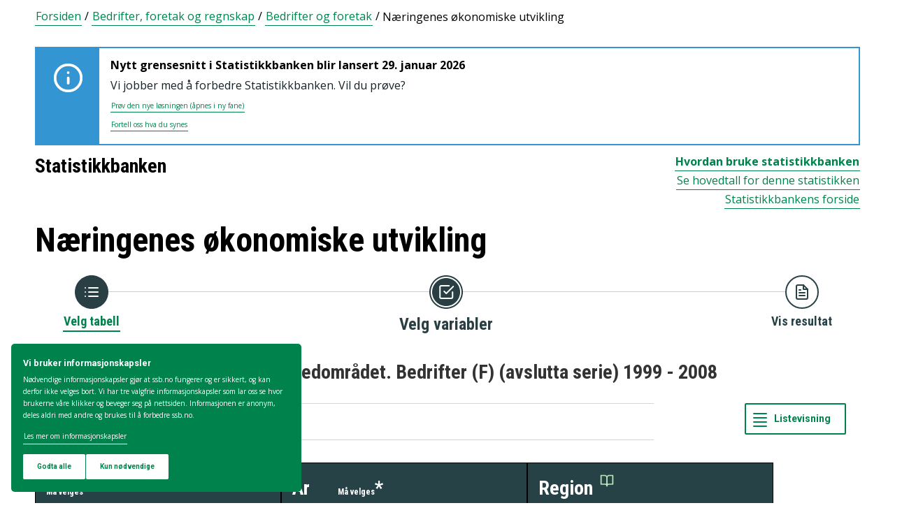

--- FILE ---
content_type: text/html; charset=utf-8
request_url: https://www.ssb.no/statbank/table/03916/
body_size: 71181
content:


<!DOCTYPE html>

<html lang="no">
  <head><title>
	03916: Hovedtall for næringshovedområdet. Bedrifter (F) (avslutta serie) 1999 - 2008. Statistikkbanken
</title>
      <!--debug start templateHead-->
     
  <script>
    window.dataLayer = window.dataLayer || [];

    if (!window.gtag) {
      window.gtag = function () {
        window.dataLayer.push(arguments);
      };
    }
  </script>

  <!-- Google Tag Manager -->
  <script>
    (function (w, d, s, l, i) {
      w[l] = w[l] || []; w[l].push({ 'gtm.start': new Date().getTime(), event: 'gtm.js' });
      var f = d.getElementsByTagName(s)[0],
        j = d.createElement(s),
        dl = l != 'dataLayer' ? '&l=' + l : '';
      j.defer = true;
      j.src = 'https://www.googletagmanager.com/gtm.js?id=' + i + dl+"&gtm_auth=aEbtoMi1nws_IeWNyMOMGA&gtm_preview=env-3&gtm_cookies_win=x";
      f.parentNode.insertBefore(j, f);
    })(window, document, 'script', 'dataLayer', "GTM-NTM83KT");
  </script>
  <!-- End Google Tag Manager -->

  <meta charset="UTF-8" />
  <meta name="viewport" content="width=device-width, initial-scale=1" />
  
  
  
  <link rel="preload" href="/_/service/mimir/asset/0000019b9db43e50/styles/bundle.css" as="style" />
  <link rel="stylesheet" href="/_/service/mimir/asset/0000019b9db43e50/styles/bundle.css" />
  
  
  <link rel="icon" type="image/png" href="/_/asset/mimir/favicon/favicon-96x96.png" sizes="96x96" />
  <link rel="icon" type="image/svg+xml" href="/_/asset/mimir/favicon/favicon.svg" />
  <link rel="icon" type="image/x-icon" sizes="32x32" href="/_/asset/mimir/favicon/favicon.ico" />
  <link rel="apple-touch-icon" sizes="180x180" href="/_/asset/mimir/favicon/apple-touch-icon.png" />
<script defer src="/_/service/mimir/react4xp/globals.869280c95978de2fb94a.js"></script><script defer src="/_/service/mimir/react4xp/runtime.9364731ecde5690ba243.js"></script><script defer src="/_/service/mimir/react4xp/react-bootstrap-chunk.2741838ee511ae56e67a.js"></script><script defer src="/_/service/mimir/react4xp/xss-chunk.c89248af914b17ee51fe.js"></script><script defer src="/_/service/mimir/react4xp/vendors.582ca83792a575181616.js"></script><script defer src="/_/service/mimir/react4xp/Alerts.8eebebd272eb98a63a49.js"></script><script defer src="/_/service/mimir/react4xp/client-TGOGBTWU.global.js"></script><script defer src="/_/service/mimir/react4xp/Breadcrumb.c0dae093daea120f18a1.js"></script><script defer src="/_/service/mimir/react4xp/Footer.1dc5dfb372003f8d26c5.js"></script><script defer src="/_/service/mimir/react4xp/CookieBanner.f276444ed3e9d29437c9.js"></script><script defer src="/_/service/mimir/react4xp/Header.db1a9f5c9106198068be.js"></script><script data-react4xp-app-name="mimir" data-react4xp-ref="header" type="application/json">{"command":"hydrate","devMode":false,"hasRegions":0,"isPage":0,"jsxPath":"Header","props":{"logoUrl":"/","logoSrc":"/_/service/mimir/asset/0000019b9db43e50/SSB_logo_anniversary_no_dark.svg","logoAltText":"SSB logo (Gå til forsiden)","environmentText":"","searchResultPageUrl":"/sok","searchText":"Søk","skipToContentText":"Hopp til innhold","closeText":"Lukk","menuText":"Meny","mainMenuText":"Hovedsøk","mainNavigation":[{"title":"Arbeid, lønn og utdanning","path":"-","isActive":false,"menuItems":[{"title":"Arbeid og lønn","path":"/arbeid-og-lonn","isActive":false,"iconId":"1cb1239a-8470-498a-b92f-3603e604ca3d","iconAltText":"","iconSvgTag":"<svg xmlns=\"http://www.w3.org/2000/svg\" viewBox=\"0 0 100 100\"><path d=\"M2,44C2,68,18,78,18,84V98H38l2-10H52l2,10H74V84c0-8,14-20,16-30h8V34H90c-2-6-8-14-12-18A48.83,48.83,0,0,1,80,2S70,2,62,8c0,0-6-2-16-2C32,6,2,14,2,44Z\" fill=\"none\" stroke=\"#274247\" stroke-linejoin=\"round\" stroke-width=\"4\"/><line x1=\"38\" y1=\"24\" x2=\"58\" y2=\"24\" fill=\"none\" stroke=\"#274247\" stroke-linecap=\"round\" stroke-linejoin=\"round\" stroke-width=\"4\"/></svg>"},{"title":"Inntekt og forbruk","path":"/inntekt-og-forbruk","isActive":false,"iconId":"ea4b375c-f11d-4eec-b475-8de17a427c49","iconAltText":"","iconSvgTag":"<svg xmlns=\"http://www.w3.org/2000/svg\" viewBox=\"0 0 100 100\"><path d=\"M2,14V90a8,8,0,0,0,8,8H82a8,8,0,0,0,8-8V70\" fill=\"none\" stroke=\"#274247\" stroke-linecap=\"round\" stroke-linejoin=\"round\" stroke-width=\"4\"/><path d=\"M98,48V70H74c-12,0-12-22,0-22Z\" fill=\"none\" stroke=\"#274247\" stroke-linecap=\"round\" stroke-linejoin=\"round\" stroke-width=\"4\"/><path d=\"M90,48V30a8,8,0,0,0-8-8L12,22A10,10,0,1,1,12,2L72,2a8,8,0,0,1,8,8V22\" fill=\"none\" stroke=\"#274247\" stroke-linecap=\"round\" stroke-linejoin=\"round\" stroke-width=\"4\"/></svg>"},{"title":"Utdanning","path":"/utdanning","isActive":false,"iconId":"76d2fb8c-55e1-4e13-a873-e53520400ea6","iconAltText":"","iconSvgTag":"<svg xmlns=\"http://www.w3.org/2000/svg\" viewBox=\"0 0 100 100\"><path d=\"M50,36c8,0,14-8,28-6S98,42,98,58c0,18-8,40-32,40-6,0-8-4-16-4s-10,4-16,4C10,98,2,76,2,58c0-16,8-26,20-28C36,28,42,36,50,36Z\" fill=\"none\" stroke=\"#274247\" stroke-linecap=\"round\" stroke-linejoin=\"round\" stroke-width=\"4\"/><path d=\"M50,36c0-12,10-26,24-26\" fill=\"none\" stroke=\"#274247\" stroke-linecap=\"round\" stroke-linejoin=\"round\" stroke-width=\"4\"/><path d=\"M54.37,20C60,8,54,2,38,2,34,16,42,26,54.37,20Z\" fill=\"none\" stroke=\"#274247\" stroke-linecap=\"round\" stroke-linejoin=\"round\" stroke-width=\"4\"/></svg>"}]},{"title":"Befolkning og bolig","path":"-","isActive":false,"menuItems":[{"title":"Befolkning","path":"/befolkning","isActive":false,"iconId":"0f5ed8d1-f321-4890-a1b1-fe03f30270ed","iconAltText":"","iconSvgTag":"<svg xmlns=\"http://www.w3.org/2000/svg\" viewBox=\"0 0 100 100\"><circle cx=\"50\" cy=\"19\" r=\"17\" fill=\"none\" stroke=\"#274247\" stroke-linecap=\"round\" stroke-linejoin=\"round\" stroke-width=\"4\"/><circle cx=\"18\" cy=\"40\" r=\"10\" fill=\"none\" stroke=\"#274247\" stroke-linecap=\"round\" stroke-linejoin=\"round\" stroke-width=\"4\"/><circle cx=\"82\" cy=\"40\" r=\"10\" fill=\"none\" stroke=\"#274247\" stroke-linecap=\"round\" stroke-linejoin=\"round\" stroke-width=\"4\"/><path d=\"M82,98c0-24.3-8-44-32.18-44C26,54,18,73.7,18,98Z\" fill=\"none\" stroke=\"#274247\" stroke-linecap=\"round\" stroke-linejoin=\"round\" stroke-width=\"4\"/><path d=\"M26,63.21A27.61,27.61,0,0,0,17.85,62h-.18A16,16,0,0,0,2,78.15V98H18\" fill=\"none\" stroke=\"#274247\" stroke-linecap=\"round\" stroke-linejoin=\"round\" stroke-width=\"4\"/><path d=\"M74,63.21A27.61,27.61,0,0,1,82.15,62h.18A16,16,0,0,1,98,78.15V98H82\" fill=\"none\" stroke=\"#274247\" stroke-linecap=\"round\" stroke-linejoin=\"round\" stroke-width=\"4\"/></svg>"},{"title":"Bygg, bolig og eiendom","path":"/bygg-bolig-og-eiendom","isActive":false,"iconId":"ccb6b3b2-570c-47a9-8199-617a5faa8139","iconAltText":"","iconSvgTag":"<svg xmlns=\"http://www.w3.org/2000/svg\" viewBox=\"0 0 100 100\"><polygon points=\"64 98 64 64 36 64 36 98 2 98 2 46.01 50 2 98 46 98 98 64 98\" fill=\"none\" stroke=\"#274247\" stroke-linejoin=\"round\" stroke-width=\"4\"/></svg>"},{"title":"Innvandring og innvandrere","path":"/innvandring-og-innvandrere","isActive":false,"iconId":"5c45cf14-7cc2-4f26-bc16-4f6c25f3e48f","iconAltText":"","iconSvgTag":"<svg xmlns=\"http://www.w3.org/2000/svg\" viewBox=\"0 0 100 100\"><circle cx=\"50\" cy=\"50\" r=\"48\" fill=\"none\" stroke=\"#274247\" stroke-linecap=\"round\" stroke-linejoin=\"round\" stroke-width=\"4\"/><ellipse cx=\"50\" cy=\"50\" rx=\"24\" ry=\"48\" fill=\"none\" stroke=\"#274247\" stroke-linecap=\"round\" stroke-linejoin=\"round\" stroke-width=\"4\"/><line x1=\"4\" y1=\"50\" x2=\"96\" y2=\"50\" fill=\"none\" stroke=\"#274247\" stroke-linecap=\"round\" stroke-linejoin=\"round\" stroke-width=\"4\"/><line x1=\"50\" y1=\"96\" x2=\"50\" y2=\"4\" fill=\"none\" stroke=\"#274247\" stroke-linecap=\"round\" stroke-linejoin=\"round\" stroke-width=\"4\"/></svg>"}]},{"title":"Helse og samfunn","path":"-","isActive":false,"menuItems":[{"title":"Helse","path":"/helse","isActive":false,"iconId":"76dec331-1ce2-48be-aec3-328842395a4c","iconAltText":"","iconSvgTag":"<svg xmlns=\"http://www.w3.org/2000/svg\" viewBox=\"0 0 100 100\"><polygon points=\"34 2 66 2 66 34 98 34 98 66 66 66 66 98 34 98 34 66 2 66 2 34 34 34 34 2\" fill=\"none\" stroke=\"#274247\" stroke-linecap=\"round\" stroke-linejoin=\"round\" stroke-width=\"4\"/></svg>"},{"title":"Kultur og fritid","path":"/kultur-og-fritid","isActive":false,"iconId":"9253d932-7b3a-44be-9d4b-4a1b054a96a4","iconAltText":"","iconSvgTag":"<svg xmlns=\"http://www.w3.org/2000/svg\" viewBox=\"0 0 100 100\"><line x1=\"50\" y1=\"12\" x2=\"50\" y2=\"2\" fill=\"none\" stroke=\"#274247\" stroke-linecap=\"round\" stroke-linejoin=\"round\" stroke-width=\"4\"/><line x1=\"98\" y1=\"50\" x2=\"88\" y2=\"50\" fill=\"none\" stroke=\"#274247\" stroke-linecap=\"round\" stroke-linejoin=\"round\" stroke-width=\"4\"/><line x1=\"12\" y1=\"50\" x2=\"2\" y2=\"50\" fill=\"none\" stroke=\"#274247\" stroke-linecap=\"round\" stroke-linejoin=\"round\" stroke-width=\"4\"/><line x1=\"20\" y1=\"20\" x2=\"14\" y2=\"14\" fill=\"none\" stroke=\"#274247\" stroke-linecap=\"round\" stroke-linejoin=\"round\" stroke-width=\"4\"/><line x1=\"80\" y1=\"20\" x2=\"86\" y2=\"14\" fill=\"none\" stroke=\"#274247\" stroke-linecap=\"round\" stroke-linejoin=\"round\" stroke-width=\"4\"/><line x1=\"50\" y1=\"88\" x2=\"50\" y2=\"98\" fill=\"none\" stroke=\"#274247\" stroke-linecap=\"round\" stroke-linejoin=\"round\" stroke-width=\"4\"/><line x1=\"80\" y1=\"80\" x2=\"86\" y2=\"86\" fill=\"none\" stroke=\"#274247\" stroke-linecap=\"round\" stroke-linejoin=\"round\" stroke-width=\"4\"/><line x1=\"20\" y1=\"80\" x2=\"14\" y2=\"86\" fill=\"none\" stroke=\"#274247\" stroke-linecap=\"round\" stroke-linejoin=\"round\" stroke-width=\"4\"/><circle cx=\"50\" cy=\"50\" r=\"24\" fill=\"none\" stroke=\"#274247\" stroke-linecap=\"round\" stroke-linejoin=\"round\" stroke-width=\"4\"/></svg>"},{"title":"Sosiale forhold og kriminalitet","path":"/sosiale-forhold-og-kriminalitet","isActive":false,"iconId":"82512cb9-c111-4d96-837c-97874c3d513c","iconAltText":"","iconSvgTag":"<svg xmlns=\"http://www.w3.org/2000/svg\" viewBox=\"0 0 100 100\"><path d=\"M70,60c6-14-6-20-18-24S32,30,32,18C32,8,40,2,50,2,68,2,70,14,70,20\" fill=\"none\" stroke=\"#274247\" stroke-linecap=\"round\" stroke-linejoin=\"round\" stroke-width=\"4\"/><path d=\"M30,80c0,6,2,18,20,18,10,0,18-6,18-16,0-12-12-14-24-18S20,52,26,40c2-4,8-8,14-8\" fill=\"none\" stroke=\"#274247\" stroke-linecap=\"round\" stroke-linejoin=\"round\" stroke-width=\"4\"/><circle cx=\"4\" cy=\"50\" r=\"2\" fill=\"none\" stroke=\"#274247\" stroke-linecap=\"round\" stroke-linejoin=\"round\" stroke-width=\"4\"/><circle cx=\"96\" cy=\"50\" r=\"2\" fill=\"none\" stroke=\"#274247\" stroke-linecap=\"round\" stroke-linejoin=\"round\" stroke-width=\"4\"/></svg>"},{"title":"Svalbard","path":"/svalbard","isActive":false,"iconId":"a2cf15b8-b1f1-495a-8228-cb9bda277378","iconAltText":"","iconSvgTag":"<svg xmlns=\"http://www.w3.org/2000/svg\" viewBox=\"0 0 100 100\"><polyline points=\"6 52 28 24 36 36\" fill=\"none\" stroke=\"#274247\" stroke-linecap=\"round\" stroke-linejoin=\"round\" stroke-width=\"4\"/><polyline points=\"32 28 48 2 68 36\" fill=\"none\" stroke=\"#274247\" stroke-linecap=\"round\" stroke-linejoin=\"round\" stroke-width=\"4\"/><polyline points=\"64 26 72 20 94 52\" fill=\"none\" stroke=\"#274247\" stroke-linecap=\"round\" stroke-linejoin=\"round\" stroke-width=\"4\"/><polyline points=\"6 52 18 80 33.59 80 44 98 64 88 66 78 76 78 94 52\" fill=\"none\" stroke=\"#274247\" stroke-linecap=\"round\" stroke-linejoin=\"round\" stroke-width=\"4\"/><line x1=\"2\" y1=\"52\" x2=\"98\" y2=\"52\" fill=\"none\" stroke=\"#274247\" stroke-linecap=\"round\" stroke-linejoin=\"round\" stroke-width=\"4\"/></svg>"},{"title":"Valg","path":"/valg","isActive":false,"iconId":"e431ca40-fff2-43dc-b0b1-7aa6e37ebfbf","iconAltText":"","iconSvgTag":"<svg xmlns=\"http://www.w3.org/2000/svg\" viewBox=\"0 0 100 100\"><polyline points=\"28 30 16 30 2 50 2 98 98 98 98 50 84 30 72 30\" fill=\"none\" stroke=\"#274247\" stroke-linecap=\"round\" stroke-linejoin=\"round\" stroke-width=\"4\"/><line x1=\"22\" y1=\"46\" x2=\"78\" y2=\"46\" fill=\"none\" stroke=\"#274247\" stroke-linecap=\"round\" stroke-linejoin=\"round\" stroke-width=\"4\"/><rect x=\"28\" y=\"2\" width=\"44\" height=\"44\" stroke-width=\"4\" stroke=\"#274247\" stroke-linecap=\"round\" stroke-linejoin=\"round\" fill=\"none\"/></svg>"}]},{"title":"Miljø og transport","path":"-","isActive":false,"menuItems":[{"title":"Natur og miljø","path":"/natur-og-miljo","isActive":false,"iconId":"7aee42d6-d8c7-46be-a34e-b0dd79e9f998","iconAltText":"","iconSvgTag":"<svg xmlns=\"http://www.w3.org/2000/svg\" viewBox=\"0 0 100 100\"><path d=\"M2,2S-2.14,53.84,26.89,53.84c14.51,0,23.24-8.4,24.88-20.74C55.92,2,2,2,2,2Z\" fill=\"none\" stroke=\"#274247\" stroke-linejoin=\"round\" stroke-width=\"4\"/><path d=\"M98,42s3,30.62-17.8,34C68,78,61.19,69.69,62,60,64,36,98,42,98,42Z\" fill=\"none\" stroke=\"#274247\" stroke-linejoin=\"round\" stroke-width=\"4\"/><path d=\"M64,72A64.51,64.51,0,0,0,48,98c0-11.18,0-48.41-17.8-68\" fill=\"none\" stroke=\"#274247\" stroke-linecap=\"round\" stroke-linejoin=\"round\" stroke-width=\"4\"/></svg>"},{"title":"Transport og reiseliv","path":"/transport-og-reiseliv","isActive":false,"iconId":"d996f350-acc7-4b04-97a3-14e25d231b2d","iconAltText":"","iconSvgTag":"<svg xmlns=\"http://www.w3.org/2000/svg\" viewBox=\"0 0 100 100\"><path d=\"M90,22,80,36,97.67,83.94,92,98,56,58,38,74l2,14L30,98,22,78,2,70,12,60l14,2L40,44,2,8.88,14.85,2,64,20,78,10S93-.83,97,3.17,90,22,90,22Z\" fill=\"none\" stroke=\"#274247\" stroke-linecap=\"round\" stroke-linejoin=\"round\" stroke-width=\"4\"/><line x1=\"34\" y1=\"9\" x2=\"41\" y2=\"2\" fill=\"none\" stroke=\"#274247\" stroke-linecap=\"round\" stroke-linejoin=\"round\" stroke-width=\"4\"/><line x1=\"91\" y1=\"66\" x2=\"98\" y2=\"59\" fill=\"none\" stroke=\"#274247\" stroke-linecap=\"round\" stroke-linejoin=\"round\" stroke-width=\"4\"/><line x1=\"85\" y1=\"49\" x2=\"92\" y2=\"42\" fill=\"none\" stroke=\"#274247\" stroke-linecap=\"round\" stroke-linejoin=\"round\" stroke-width=\"4\"/><line x1=\"51\" y1=\"15\" x2=\"58\" y2=\"8\" fill=\"none\" stroke=\"#274247\" stroke-linecap=\"round\" stroke-linejoin=\"round\" stroke-width=\"4\"/></svg>"}]},{"title":"Næringsliv og teknologi","path":"-","isActive":false,"menuItems":[{"title":"Energi og industri","path":"/energi-og-industri","isActive":false,"iconId":"ef98d561-971c-4f11-b39f-37a1eb8fadd9","iconAltText":"","iconSvgTag":"<svg xmlns=\"http://www.w3.org/2000/svg\" viewBox=\"0 0 100 100\"><path d=\"M24,10A47.82,47.82,0,0,1,90.27,76.13\" fill=\"none\" stroke=\"#274247\" stroke-linecap=\"round\" stroke-linejoin=\"round\" stroke-width=\"4\"/><path d=\"M76,90A47.82,47.82,0,0,1,9.73,23.87\" fill=\"none\" stroke=\"#274247\" stroke-linecap=\"round\" stroke-linejoin=\"round\" stroke-width=\"4\"/><polygon points=\"24.13 50 60 16 60 50 75.87 50 40 84 40 50 24.13 50\" fill=\"none\" stroke=\"#274247\" stroke-linecap=\"round\" stroke-linejoin=\"round\" stroke-width=\"4\"/><polyline points=\"26 2 24 10 30 14\" fill=\"none\" stroke=\"#274247\" stroke-linecap=\"round\" stroke-linejoin=\"round\" stroke-width=\"4\"/><polyline points=\"74 98 76 90 70 86\" fill=\"none\" stroke=\"#274247\" stroke-linecap=\"round\" stroke-linejoin=\"round\" stroke-width=\"4\"/></svg>"},{"title":"Jord, skog, jakt og fiskeri","path":"/jord-skog-jakt-og-fiskeri","isActive":false,"iconId":"b67fa7f7-f543-4586-a944-92997e298e93","iconAltText":"","iconSvgTag":"<svg xmlns=\"http://www.w3.org/2000/svg\" viewBox=\"0 0 100 100\"><line x1=\"2\" y1=\"98\" x2=\"17\" y2=\"83\" fill=\"none\" stroke=\"#274247\" stroke-linecap=\"round\" stroke-linejoin=\"round\" stroke-width=\"4\"/><path d=\"M17.17,81.6C32,66.81,25,45,17.17,37.15c-20.92,20.92-7.4,37.06,0,44.45l3.23,3.23c7.39,7.4,23.53,20.92,44.45,0C57,77,35.19,70,20.4,84.83\" fill=\"none\" stroke=\"#274247\" stroke-linecap=\"round\" stroke-linejoin=\"round\" stroke-width=\"4\"/><path d=\"M43.91,52.86c14.79-14.79,7.85-36.61,0-44.45C23,29.32,36.07,45,43.91,52.86l3.64,3.84c7.84,7.85,23.53,20.92,44.45,0-7.84-7.84-29.66-14.79-44.45,0\" fill=\"none\" stroke=\"#274247\" stroke-linecap=\"round\" stroke-linejoin=\"round\" stroke-width=\"4\"/><path d=\"M66.62,33.38C60,22,74,3.85,98,2h0C96.15,26,78,40,66.62,33.38Z\" fill=\"none\" stroke=\"#274247\" stroke-linecap=\"round\" stroke-linejoin=\"round\" stroke-width=\"4\"/></svg>"},{"title":"Teknologi og innovasjon","path":"/teknologi-og-innovasjon","isActive":false,"iconId":"ff227c8f-308c-48a3-8599-383e56b6b486","iconAltText":"","iconSvgTag":"<svg xmlns=\"http://www.w3.org/2000/svg\" viewBox=\"0 0 100 100\"><line x1=\"50\" y1=\"8\" x2=\"50\" y2=\"2\" fill=\"none\" stroke=\"#274247\" stroke-linecap=\"round\" stroke-linejoin=\"round\" stroke-width=\"4\"/><line x1=\"98\" y1=\"50\" x2=\"89\" y2=\"50\" fill=\"none\" stroke=\"#274247\" stroke-linecap=\"round\" stroke-linejoin=\"round\" stroke-width=\"4\"/><line x1=\"10\" y1=\"50\" x2=\"2\" y2=\"50\" fill=\"none\" stroke=\"#274247\" stroke-linecap=\"round\" stroke-linejoin=\"round\" stroke-width=\"4\"/><line x1=\"20\" y1=\"20\" x2=\"14\" y2=\"14\" fill=\"none\" stroke=\"#274247\" stroke-linecap=\"round\" stroke-linejoin=\"round\" stroke-width=\"4\"/><line x1=\"80\" y1=\"20\" x2=\"86\" y2=\"14\" fill=\"none\" stroke=\"#274247\" stroke-linecap=\"round\" stroke-linejoin=\"round\" stroke-width=\"4\"/><polygon points=\"44 98 56 98 62 92 62 78 38 78 38 92 44 98\" fill=\"none\" stroke=\"#274247\" stroke-linecap=\"round\" stroke-linejoin=\"round\" stroke-width=\"4\"/><path d=\"M62,78V73.5a30,30,0,1,0-24,0V78Z\" fill=\"none\" stroke=\"#274247\" stroke-linecap=\"round\" stroke-linejoin=\"round\" stroke-width=\"4\"/></svg>"},{"title":"Varehandel og tjenesteyting","path":"/varehandel-og-tjenesteyting","isActive":false,"iconId":"33585066-72e3-4b0a-b34d-e497d6496e60","iconAltText":"","iconSvgTag":"<svg xmlns=\"http://www.w3.org/2000/svg\" viewBox=\"0 0 100 100\"><polyline points=\"2 2 18 2 32 58\" fill=\"none\" stroke=\"#274247\" stroke-linecap=\"round\" stroke-linejoin=\"round\" stroke-width=\"4\"/><path d=\"M22,12H98L84,58H18c0,10,6,16,12,16H86\" fill=\"none\" stroke=\"#274247\" stroke-linecap=\"round\" stroke-linejoin=\"round\" stroke-width=\"4\"/><circle cx=\"32\" cy=\"90\" r=\"8\" fill=\"none\" stroke=\"#274247\" stroke-linecap=\"round\" stroke-linejoin=\"round\" stroke-width=\"4\"/><circle cx=\"78\" cy=\"90\" r=\"8\" fill=\"none\" stroke=\"#274247\" stroke-linecap=\"round\" stroke-linejoin=\"round\" stroke-width=\"4\"/></svg>"},{"title":"Bedrifter, foretak og regnskap","path":"/virksomheter-foretak-og-regnskap","isActive":false,"iconId":"94655565-4e23-4754-979b-437564343e56","iconAltText":"","iconSvgTag":"<svg xmlns=\"http://www.w3.org/2000/svg\" viewBox=\"0 0 100 100\"><path d=\"M2,88V12C2,6,6,2,12,2H98V78\" fill=\"none\" stroke=\"#274247\" stroke-linecap=\"round\" stroke-linejoin=\"round\" stroke-width=\"4\"/><path d=\"M98,78V98H12C8,98,2,94,2,88\" fill=\"none\" stroke=\"#274247\" stroke-linecap=\"round\" stroke-linejoin=\"round\" stroke-width=\"4\"/><path d=\"M98,78H12C8,78,2,82,2,88\" fill=\"none\" stroke=\"#274247\" stroke-linecap=\"round\" stroke-linejoin=\"round\" stroke-width=\"4\"/><line x1=\"30\" y1=\"28\" x2=\"70\" y2=\"28\" fill=\"none\" stroke=\"#274247\" stroke-linecap=\"round\" stroke-linejoin=\"round\" stroke-width=\"4\"/><line x1=\"38\" y1=\"44\" x2=\"62\" y2=\"44\" fill=\"none\" stroke=\"#274247\" stroke-linecap=\"round\" stroke-linejoin=\"round\" stroke-width=\"4\"/></svg>"}]},{"title":"Økonomi","path":"-","isActive":false,"menuItems":[{"title":"Bank og finansmarked","path":"/bank-og-finansmarked","isActive":false,"iconId":"b6fa74d3-cabc-42a0-a29f-2e4273dd69cc","iconAltText":"","iconSvgTag":"<svg xmlns=\"http://www.w3.org/2000/svg\" viewBox=\"0 0 100 100\"><circle cx=\"50\" cy=\"50\" r=\"48\" fill=\"none\" stroke=\"#274247\" stroke-linecap=\"round\" stroke-linejoin=\"round\" stroke-width=\"4\"/><line x1=\"28\" y1=\"37\" x2=\"28\" y2=\"62\" fill=\"none\" stroke=\"#274247\" stroke-linecap=\"round\" stroke-linejoin=\"round\" stroke-width=\"4\"/><line x1=\"28\" y1=\"51.37\" x2=\"43.62\" y2=\"37.31\" fill=\"none\" stroke=\"#274247\" stroke-linecap=\"round\" stroke-linejoin=\"round\" stroke-width=\"4\"/><line x1=\"32.69\" y1=\"47.46\" x2=\"45.18\" y2=\"61.52\" fill=\"none\" stroke=\"#274247\" stroke-linecap=\"round\" stroke-linejoin=\"round\" stroke-width=\"4\"/><path d=\"M74,61.93s-4.21-6.85-4.82-7.81C68,52.33,66.67,51,64.63,51H58\" fill=\"none\" stroke=\"#274247\" stroke-linecap=\"round\" stroke-linejoin=\"round\" stroke-width=\"4\"/><path d=\"M58,51h7.51a8,8,0,0,0,8.11-8C73.43,33.87,58,37.72,58,37.72V62\" fill=\"none\" stroke=\"#274247\" stroke-linecap=\"round\" stroke-linejoin=\"round\" stroke-width=\"4\"/></svg>"},{"title":"Nasjonalregnskap og konjunkturer","path":"/nasjonalregnskap-og-konjunkturer","isActive":false,"iconId":"6845d8bc-e237-4d71-818d-273af446adb5","iconAltText":"","iconSvgTag":"<svg xmlns=\"http://www.w3.org/2000/svg\" viewBox=\"0 0 100 100\"><rect x=\"2\" y=\"52\" width=\"17\" height=\"46\" stroke-width=\"4\" stroke=\"#274247\" stroke-linecap=\"round\" stroke-linejoin=\"round\" fill=\"none\"/><rect x=\"41\" y=\"62\" width=\"17\" height=\"36\" stroke-width=\"4\" stroke=\"#274247\" stroke-linecap=\"round\" stroke-linejoin=\"round\" fill=\"none\"/><rect x=\"81\" y=\"34\" width=\"17\" height=\"64\" stroke-width=\"4\" stroke=\"#274247\" stroke-linecap=\"round\" stroke-linejoin=\"round\" fill=\"none\"/><line x1=\"58\" y1=\"34\" x2=\"84.32\" y2=\"15.68\" fill=\"none\" stroke=\"#274247\" stroke-linejoin=\"round\" stroke-width=\"4\"/><line x1=\"18\" y1=\"30\" x2=\"42\" y2=\"36\" fill=\"none\" stroke=\"#274247\" stroke-linejoin=\"round\" stroke-width=\"4\"/><circle cx=\"10\" cy=\"28\" r=\"8\" fill=\"none\" stroke=\"#274247\" stroke-linecap=\"round\" stroke-linejoin=\"round\" stroke-width=\"4\"/><circle cx=\"50\" cy=\"38\" r=\"8\" fill=\"none\" stroke=\"#274247\" stroke-linecap=\"round\" stroke-linejoin=\"round\" stroke-width=\"4\"/><circle cx=\"90\" cy=\"10\" r=\"8\" fill=\"none\" stroke=\"#274247\" stroke-linecap=\"round\" stroke-linejoin=\"round\" stroke-width=\"4\"/></svg>"},{"title":"Offentlig sektor","path":"/offentlig-sektor","isActive":false,"iconId":"755f6668-3171-41fc-9e7a-f03022e40f88","iconAltText":"","iconSvgTag":"<svg xmlns=\"http://www.w3.org/2000/svg\" viewBox=\"0 0 100 100\"><path d=\"M50,98c20-4,48-27.35,48-47.87V6L50,2,2,6V50.13C2,70.87,30,94,50,98Z\" fill=\"none\" stroke=\"#274247\" stroke-linecap=\"round\" stroke-linejoin=\"round\" stroke-width=\"4\"/><line x1=\"2\" y1=\"32.85\" x2=\"98\" y2=\"32.85\" fill=\"none\" stroke=\"#274247\" stroke-linecap=\"round\" stroke-linejoin=\"round\" stroke-width=\"4\"/></svg>"},{"title":"Priser og prisindekser","path":"/priser-og-prisindekser","isActive":false,"iconId":"e2a944a8-0cf1-4a9c-9771-d5c2ae4417e9","iconAltText":"","iconSvgTag":"<svg xmlns=\"http://www.w3.org/2000/svg\" viewBox=\"0 0 100 100\"><path d=\"M50,2H90a8,8,0,0,1,8,8V50L52.86,95.14a9.74,9.74,0,0,1-13.72,0L4.78,60.78a9.61,9.61,0,0,1,0-13.56Z\" fill=\"none\" stroke=\"#274247\" stroke-linecap=\"round\" stroke-linejoin=\"round\" stroke-width=\"4\"/><circle cx=\"74\" cy=\"26\" r=\"8\" fill=\"none\" stroke=\"#274247\" stroke-linecap=\"round\" stroke-linejoin=\"round\" stroke-width=\"4\"/></svg>"},{"title":"Utenriksøkonomi","path":"/utenriksokonomi","isActive":false,"iconId":"b9e65df4-8289-40b7-8775-c4f00ffc21ba","iconAltText":"","iconSvgTag":"<svg xmlns=\"http://www.w3.org/2000/svg\" viewBox=\"0 0 100 100\"><circle cx=\"50\" cy=\"50\" r=\"48\" fill=\"none\" stroke=\"#274247\" stroke-linecap=\"round\" stroke-linejoin=\"round\" stroke-width=\"4\"/><line x1=\"50\" y1=\"70\" x2=\"50\" y2=\"76\" fill=\"none\" stroke=\"#274247\" stroke-linecap=\"round\" stroke-linejoin=\"round\" stroke-width=\"4\"/><line x1=\"50\" y1=\"24\" x2=\"50\" y2=\"32\" fill=\"none\" stroke=\"#274247\" stroke-linecap=\"round\" stroke-linejoin=\"round\" stroke-width=\"4\"/><path d=\"M50,68.52c-4.79-.37-9.56-2.45-12-6.52\" fill=\"none\" stroke=\"#274247\" stroke-linecap=\"round\" stroke-linejoin=\"round\" stroke-width=\"4\"/><path d=\"M62,38c-4-8-24-8-24,2,0,6,4.24,8.06,12,10,8,2,14,4,14,10s-7,9-14,8.52\" fill=\"none\" stroke=\"#274247\" stroke-linecap=\"round\" stroke-linejoin=\"round\" stroke-width=\"4\"/></svg>"}]}],"topLinks":[{"title":"Svare på undersøkelse?","path":"/innrapportering"},{"title":"Forskning","path":"/forskning"}],"language":{"menuContentId":"4641fff0-21d3-4e80-869c-4473439c8b65","headerId":"4eb59118-a25e-488b-927e-7039565c88fd","footerId":"325b58c3-236e-4f1a-b569-36ee15f12a13","code":"nb","link":"/","standardSymbolPage":"a409b412-7cda-4858-8225-aeb1df4dfd7c","phrases":{"publicationLinkText":"Se alle publiseringer","contactFormMessageSentError":"Meldingen din ble dessverre ikke sendt.","pifProductOil":"Animalske og vegetabilske oljer, fett og voks","readAboutCalculator":"Les om kalkulatoren","nameSearch.types.firstgivenandfamily":"første fornavn og etternavn","relevantDocumentation":"Relevant dokumentasjon","pifProductMachine":"Maskiner og transportmidler","bkibolChooseWork":"Velg arbeid","calculatorServiceValidateStartQuarterPeriod":"Startkvartal er ikke gyldig for denne utregningen","menuDropdown.menu":"Meny","period.termin":"Tall for {0}. termin {1}","bkibolServiceValidateEndMonth":"Det finnes ikke data til {0} {1} for {2}","internationalReporting":"Internasjonal rapportering","menuAbout":"Om SSB","bkibolWorkTypeElectric":"Elektrikerarbeid","errorSources":"Feilkilder og usikkerhet","toYearScreenReader":"Skriv inn til år (format åååå)","contentType.search.discussionPaper":"Discussion paper","kpiServiceValidateStartMonth":"Startmåned er ikke gyldig for denne utregningen","menuStatisticsSocial":"Sosiale forhold og kriminalitet","dataCollectionEditingAndCalculations":"Datainnsamling, editering og beregninger","tableDownloadAs":"Last ned tabell som ...","contentType.search.statistikkbanktabell":"Statistikkbanktabell","cookieResetLink":"Endre samtykke for informasjonskapsler","keyFigure.increase":"Oppgang","contentType.search.artikkel":"Artikkel","relatedStatistics":"Relatert statistikk","notRelevant":"Ikke relevant","bkibolValidateMonth":"Finnes ikke data for tidspunkt","period.halfyear":"Tall for {0}. halvår {1}","calculatorValidateAmountNumber":"Du kan kun skrive inn et tall, for eksempel 150,50","scope":"Omfang","FAILED_TO_REFRESH_DATASET":"Feilet med å friske opp dataset","pifChooseHome":"Kun hjemmemarked","notAvailable":"Ikke tilgjengelig","nameSearch.errorMessage":"Bare bokstaver, mellomrom og bindestrek er tillatt","menuStatisticsTransport":"Transport og reiseliv","nameSearch.buttonText":"Se resultatet","project.projectParticipants":"Prosjektdeltakere","seasonalAdjustment":"Sesongjustering","menuStatisticsEducation":"Utdanning","webcruiterAdvertisementList.professionalField":"Fagfelt","nameSearch.types.onlygiven":"eneste fornavn","calculatePriceChangeFrom":"Beregn prisendring fra","pifProductOther":"Forskjellige ferdige varer","bpiCalculatorTitle":"Beregn endringer i boligpriser for brukte boliger","pifChooseHomeImport":"Hjemme- og importmarked","generalInformation":"Generelt om sesongjustering","project.period":"Periode","bkibolAmount":"Beløp","employee.briefSummary":"Kort om","employee.pressPictureLabel":"Pressebilde {0} av {1} - åpnes i ny fane","cookiePrivacyLink":"Personvern og informasjonskapsler","pifProductPriceHeader":"Hva var prisen for varen?","chooseMonth":"Velg måned","value.notFound":"Tall ikke tilgjengelig","table":"Tabell","publicationArchive.defineContent":"Avgrens innholdet","FAILED_TO_FIND_DATAQUERY":"Fant ingen dataspørring med id (publisert?)","husleieLatestFigures":"nyeste tall","pifServiceValidateEndMonth":"Sluttmåned er ikke gyldig for denne utregningen","project.model":"Modell","error.or":"eller","nameSearch.resultTitle":"Resultat","menuStatisticsImmigration":"Innvandring og innvandrere","cookieBannerLinkText":"Les mer om informasjons&shy;kapsler","relatedFactPagesHeading":"Faktasider","kpiCalculatorInfoText":"Beregningene viser utviklingen i kroneverdi når en tar utgangspunktet i konsumprisindeksen. Kalkulatoren viser ikke hva enkeltvarer bør eller skal koste når prisen reguleres med konsumprisindeksen.","purposeAndHistory":"Formål og historie","statbankBox.title":"Finn flere tall i Statistikkbanken","employee.email":"E-post","articleType.economicTrends":"Konjunkturtendensene","highcharts.legendLabelNoTitle":"Bytt synlighet på serie, {chartTitle}","cookieBannerTitle":"Vi bruker informasjons&shy;kapsler","highcharts.downloadSVG":"Last ned som SVG","dropdown.chooseContenttype":"Velg innholdstype","highcharts.source":"Kilde:","menuStatisticsSvalbard":"Svalbard","attachmentTablesFigures":"Utvalgte tabeller og figurer fra denne statistikken","contentType.search.note":"Notat","error.title":"Siden feilet","newStatistics":"Ny statistikk","statbankList.linkTitle":"Se fullstendig oversikt i Statistikkbanken","husleieLastNumber":"Du kan beregne leie fram til {0} {1}","amountEqualled":"Beløpet tilsvarer","menu":"Meny","highcharts.printChart":"Skriv ut graf","language":"english","published":"Publisert","notification.affectedMunicipalsHelp":"Om kommuner er valgt her, vil varselen bare synes under valgte kommuner på /kommunefakta.","DATASET_PUBLISHED":"Dataset publisert","calculatorLastNumber":"Siste tilgjengelige tall er for {0} {1}.","men":"menn","footerHiddenTitle":"Bunnmeny","statCalendarText":"Se kommende statistikk","statisticsAbout":"Statistikk om","employee.department":"Avdeling","articlePluralName":"Artikler","qualityAssurance":"Kvalitetssikring","entryLinksTitle":"Mer på ssb.no","menuStatisticsBanking":"Bank og finansmarked","menuStatisticsExternal":"Utenriksøkonomi","confidentiality":"Konfidensialitet","menuDropdown.source":"Kilde (url)","calculatePriceChange":"Beregn prisendring","unitOfMeasure":"Måleenhet","contactFormTitle":"Kontaktskjema","factsAbout":"Fakta om","pifProductChemical":"Kjemiske produkter","404.frontPage":"til forsiden vår.","NO_NEW_DATA":"Ingen nye data","contentType.search.forskning":"Forskning","kpiValidateYear":"Du kan kun skrive inn årstall fra 1865 til","contactFormReceiverGenerell":"Generell henvendelse til SSB","XML_TO_JSON":"Konverter xml til json","bkibolWorkTypeDone":"Velg type arbeid","notification.title":"Varselmelding","nameSearch.with":"som har","highcharts.downloadPNG":"Last ned som PNG","calculatorValidateQuarter":"Du må velge kvartal","cookieBannerText":"Nødvendige informasjons&shy;kapsler gjør at ssb.no fungerer og er sikkert, og kan derfor ikke velges bort. Vi har tre valgfrie informasjons&shy;kapsler som lar oss se hvor brukerne våre klikker og beveger seg på nettsiden. Informasjonen er anonym, deles aldri med andre og brukes til å forbedre ssb.no.","menuStatisticsEstablishments":"Virksomheter, foretak og regnskap","interval.H.2":"Andre halvår","publicationArchive.allSubjects":"Alle emner","interval.H.1":"Første halvår","lastUpdated":"Informasjonen under «Om statistikken» ble sist oppdatert","bkibolNextPublishText":"Siste tilgjengelige tall er for {0} {1}. Tall for {2} kommer ca. 12. {3}.","equalTreatmentUsers":"Likebehandling av brukere","project.financier":"Finansiør","qualityOfSeasonalAdjustment":"Kvalitet på sesongjustering","webcruiterAdvertisementList.noResults":"Vi har for tiden ingen utlyste stillinger.","husleieNewRent":"Ny husleie","employee.pressPicturesDescr":"Trykk på ønsket bilde for å åpne høyoppløselig versjon.","error.text2":", vennligst prøv igjen. Om problemet vedvarer, ta kontakt med SSB.","GET_DATA_STARTED":"Startet å hente data","error.text1":"Siden feilet å laste med feilkode","contactFormValidateName":"Du må skrive inn navn","specialCases":"Spesielle tilfeller","menuDropdown.partDescription":"En meny med alle kommuner, med søkeinputt for filtrering.","404.or":"eller","searchResult.screenReader.result":"Ditt søk på {0} ga {1} treff","highcharts.downloadXLS":"Last ned tall som XLS","november":"November","calculatorUknownError":"Ukjent feil, prøv igjen","menuStatisticsPopulation":"Befolkning","bkibolExpenditureAll":"Alle utgifter","articleAnalysisPublications":"Artikler, analyser og publikasjoner","contactFormLabelEmail":"Skriv inn e-post","aboutSeasonalAdjustment":"Om Sesongjustering","dataFetchFailedError":"Feilet å hente data","definitions":"Definisjoner","highcharts.downloadJPEG":"Last ned som JPEG","bkibolWorkTypeWithoutStone":"Byggearbeid unntatt stein-, jord- og sementarbeid","calculatorResultScreenReader":"Beløpet tilsvarer {0} kroner. {1} {2} prosent fra {3} til {4}. Indeks for {3} er {5}. Indeks for {4} er {6}","bkibolWorkTypeCarpentry":"Tømring og snekring","highcharts.downloadCSV":"Last ned tall som CSV","startValue":"Startverdi","button.showAll":"Vis alle","nameSearch.graph.loading":"Henter graf, vennligst vent...","contactFormChooseReceiver":"Velg hva henvendelsen gjelder","keyFigureText.decrease":"en nedgang på","notification.partDescription":"Vis en eller flere varslinger for denne kommunen.","404.goBack":"Gå tilbake til forrige side","FAILED_TO_GET_DATA":"Kunne ikke hente data fra tjeneste","bpiChooseRegion.Region.011":"Nord-Norge","modified":"Endret","bpiChooseRegion.Region.010":"Trøndelag uten Trondheim","may":"Mai","GenericErrorMessage":"Beklager, noe gikk feil","articleList.heading":"Nye artikler, analyser og publikasjoner","husleieLastAdjust":"Når justerte du husleien sist?","highcharts.download":"Last ned som ...","pifProductTypeHeader":"Hvilken type vare er det?","husleieChooseFiguresToCalculateRent":"Velg om du vil justere fram til tolv måneder etter forrige justering, eller bruke nyeste tall.","project.aboutProject":"Om prosjektet","menuDropdown.searchBarText":"Velg kommune","bpiChooseRegion.Region.009":"Møre og Romsdal og Vestland uten Bergen","bpiChooseRegion.Region.008":"Agder og Rogaland uten Stavanger","copyrightStatisticsNorway":"© Statistisk sentralbyrå","qualityAssessment":"Kvalitetsvurdering","bpiChooseRegion.Region.007":"Innlandet","bpiChooseRegion.Region.006":"Østfold, Buskerud, Vestfold og Telemark","bpiChooseRegion.Region.005":"Akershus uten Bærum","pifProductFuel":"Brenselstoffer, smøreoljer, elektrisk strøm","notAvailableHeader":"This page is not available in English","bpiChooseRegion.Region.004":"Trondheim","bpiChooseRegion.Region.003":"Bergen","webcruiterAdvertisementList.applicationDeadline":"Søknadsfrist","nameSearch.asTheir":"som sitt","bpiChooseRegion.Region.002":"Stavanger","preTreatment":"Prekorrigering","bpiChooseRegion.Region.001":"Oslo med Bærum","descriptionStaticVisualization":"Tekstbeskrivelse og kilde","eeaReference":"EØS-referanse","button.showMoreYears":"Vis flere år","employee.projects":"Prosjekter","statbankBox.alt.title":"Statistikkbanken - alle tallene våre samlet på ett sted","calculatorNextQuarterPeriod":"{0}. kvartal","statisticSelectedFigures":"Utvalgte tall fra denne statistikken","nameSearch.title":"Navnesøk","REQUEST_GOT_ERROR_RESPONSE":"Forespørsel avvist {0}","pifIndex":"Indeks","period.month":"Tall for {0} {1}","legalAuthority":"Lovhjemmel","husleieRentToday":"Hva er husleien i dag?","storageAndUse":"Lagring og anvendelse av grunnlagsmaterialet","bkibolWorkTypePainting":"Maling, tapetsering og legging av gulvbelegg","bkibolAmountInclude":"Omfatter","whySeasonallyAdjustStatistic":"Hvorfor sesongjusteres denne statistikken?","keyFigureText.increase":"en oppgang på","dataSourcesAndSamples":"Datakilder og utvalg","contentType.table":"Tabell","nameSearch.types.onlygivenandfamily":"eneste fornavn og etternavn","showAll":"Vis alle","august":"August","enterAmount":"Skriv inn beløp","nameSearch.graph.yaxis":"Andel av fødte (%)","cookieBannerAcceptButton":"Godta alle","updated":"Oppdatert","highcharts.chartMenuLabel":"Last ned graf","externalLinksHeading":"Andre nettsteder","statisticStatbankBoxTitle":"Se alle tall fra denne statistikken","contentType.search.report":"Rapport","bkibolMultiDwellingHouse":"Boligblokk","contactFormLabelName":"Skriv inn navn","REQUEST_SOURCELIST":"Ber om kildeliste","menuStatisticsAgriculture":"Jord, skog, jakt, og fiskeri","amount":"Beløp","project.modelManager":"Modellansvarlig","frequency":"Hyppighet og aktualitet","pifProductManufactured":"Bearbeidde varer gruppert etter materiale","calculatorChange":"Endringen er på","aboutTheStatistics":"Om statistikken","DATASOURCE_MISSING":"Datakilde mangler","menuStatisticsHealth":"Helse","endedCardText":"Statistikken oppdateres ikke lenger","skipToContent":"Hopp til innhold","button.showMore":"Vis flere","notAvailableBody":"For content in English,<br/>please visit our homepage","accuracyAndReliability":"Nøyaktighet og pålitelighet","statistic":"statistikk","project.projectManager":"Prosjektansvarlig","interval.M.12":"Desember","interval.M.11":"November","interval.M.10":"Oktober","february":"Februar","close":"Lukk","pifProductTypeAll":"Alle varegruppene","searchResult.sort.title":"Sorter","mainSearch":"Hovedsøk","bkibolValidateSerie":"Du må velge arbeid","employee.publications":"Publiseringer","nameSearch.inputLabel":"Skriv inn navn","contentType.search.publikasjon":"Rapport/Notat","relationOtherStatistics":"Sammenheng med annen statistikk","menuStatisticsConstruction":"Bygg, bolig og eiendom","calculatorNextPublishText":"Siste tilgjengelige tall er for {0} {1}. Tall for {2} kommer ca. {3}. {4}.","contactFormValidateEmail":"Mailadresse er ikke gyldig","interval.M.09":"September","interval.M.08":"August","pifProductFood":"Matvarer og levende dyr","interval.M.07":"Juli","menuStatisticsElections":"Valg","newsletter.emailLabel":"E-postadresse","nameSearch.graph.threeOrLessText":"År der 3 eller færre barn har fått navnet vises som 0","interval.M.06":"Juni","interval.M.05":"Mai","interval.M.04":"April","menuStatisticsLabour":"Arbeid og lønn","interval.M.03":"Mars","interval.M.02":"Februar","interval.M.01":"Januar","usersAndUse":"Brukere og bruksområder","interval.U":"Uke","interval.T":"Termin","variables.download":"Last ned variabelliste","nameSearch.types.middleandfamily":"mellomnavn/etternavn","interval.K":"kvartal","pifTitle":"Priskalkulator for førstegangsomsetning","menuStatisticsIncome":"Inntekt og forbruk","menuStatistics":"Statistikk","associatedStatisticsHeader":"Tallene er hentet fra","contactFormValidateReveicer":"Du må velge hva henvendelsen gjelder","pifProductRaw":"Råvarer (ikke spiselige) ekskl. brenselstoffer","january":"Januar","contentType.search.statistikk":"Statistikk","project.participants":"Deltakere","menuStatisticsPrices":"Priser og prisindekser","husleieValidateOver1Year":"Velg hvilken måned du vil beregne husleie fram til","dropdown.chooseSubject":"Velg emne","husleieSubmit":"Se ny husleie","statbankList.title":"Flere tall fra denne statistikken","bpiChooseDwellingType.Boligtype.03":"Blokkleiligheter","bpiChooseDwellingType.Boligtype.02":"Småhus","bpiChooseDwellingType.Boligtype.01":"Eneboliger","bpiChooseDwellingType.Boligtype.00":"Alle boligtyper","standardRatings":"Standard klassifikasjoner","searchResult.sort.date":"Dato","endedStatistics":"Avsluttet statistikk","employee.position":"Stilling","notification.type":"Varseltype","project.collaborators":"Samarbeidspartnere","FAILED_TO_FIND_DATASET":"Fant ingen dataset med id","pifServiceValidateStartMonth":"Startmåned er ikke gyldig for denne utregningen","kpiServiceValidateEndMonth":"Sluttmåned er ikke gyldig for denne utregningen","husleieUnder12MonthTitle":"Det er mindre enn 12 måneder siden du endret husleien","isbnElectronic":"ISBN (elektronisk)","publicationArchive.allTypes":"Alle innholdstyper","employee.downloadPDF":"Last ned CV","contentType.search.analysis":"Analyse","figure":"Figur","highcharts.chartContainerLabel":"{title} Interaktiv graf","statbankFrontPage":"Statistikkbankens forside","bkibolTitle":"Beregn endringer i byggekostnader","webcruiterAdvertisementList.employmentType":"Stillingstype","pifProductBeverage":"Drikkevarer og tobakk","contentType.analysis":"Analyse","project.publications":"Publikasjoner","husleieAppliesFor":"Gjelder for","highcharts.showAsTable":"Vis som tabell","menuDropdown.description":"Innholdet til sticky-menyen","menuContactUs":"Kontakt oss","women":"kvinner","seePriceChange":"Se prisendring","newsletter.buttonTitle":"Meld deg på","GET_SOURCE_LIST_COMPLETE":"Kildeliste hentet og oppdatert","newsletter.emailVerificationError":"E-postadressen er ikke gyldig","calculatorErrorCalculationFailed":"Beregning feilet","menuStatisticsCulture":"Kultur og fritid","conceptsAndVariables":"Definisjoner av viktige begrep og variabler","timeCoverage":"Tidsperiode","menuMyPage":"Mitt SSB","toTheTop":"Til toppen","highcharts.downloadPDF":"Last ned som PDF","highmaps.seriesTitle":"Data","menuStatisticsTechnology":"Teknologi og innovasjon","nameSearch.threeOrLessText":"Det er færre enn fire eller ingen som heter","researcherList.pageDescription":"På denne siden finner du kontaktinformasjon til alle som jobber i Forskningsavdelingen i SSB. Klikk på navnet for å lese mer om personen.","contentType.activity":"Aktivitet","contentType.statistics":"Statistikk","articleType.analysis":"Analyse","toYear":"Til år (åååå)","nameSearch.thereAre":"Det er","june":"Juni","september":"September","priceDecrease":"Prisnedgangen er på","index":"Indeks","menuStatisticsNature":"Natur og miljø","error.goBack":"Gå tilbake til forrige side","searchResult.noHitMessage":"Søket ditt ga ingen treff","bkibolWorkTypeGroundwork":"Grunnarbeid","articleType.report":"Rapport","articleName":"Artikkel","administrativeInformation":"Administrative opplysninger","notification.message":"Varsel tekst","kpiCalculatorInfoTitle":"Merk!","filter.limitResult":"Avgrens treffene","menuStatisticsNational":"Nasjonalregnskap og konjunkturer","GET_DATA_COMPLETE":"Dataset hentet og oppdatert","contactFormReceiverInnrapportering":"Spørreundersøkelser og innrapportering","bkibolWorkTypeStone":"Stein-, jord- og sementarbeid","404.text":"Lenken du fulgte var feil hos oss. Det beklager vi. Siden er kanskje flyttet eller slettet.","july":"Juli","contentType.report":"Rapport","menuSearch":"Søk","filter.removeFilterSelection":"Fjern alle filtervalg","contentType.search.faktaside":"Faktaside","bpiChooseRegion.Region.TOTAL":"Hele landet","bkibolServiceValidateStartMonth":"Det finnes ikke data fra {0} {1} for {2}","fromYear":"Fra år (åååå)","searchResult.sort.bestHit":"Beste treff","calculatorValidateYear":"Du kan kun skrive inn årstall fra {0} til","period.quarter":"Tall for {0}. kvartal {1}","calculatePriceChangeTo":"Beregn prisendring til","october":"Oktober","contactFormValidateText":"Skriv inn hva vi kan hjelpe deg med","REQUEST_DATA":"Ber om data","contactFormMessageSentText":"Henvendelser blir besvart så raskt som mulig, og innen frister pålagt av lovverket.","nameSearch.networkError":"Mistet kontakt med tjeneste, eller feil på nettverk. Feilmelding:","postingProcedures":"Publiseringsrutiner","nameSearch.types.family":"etternavn","fromYearScreenReader":"Skriv inn fra år (format åååå)","highcharts.legendLabel":"Forklaring av diagram: {legendTitle}","priceIncrease":"Prisstigningen er på","production":"Produksjon","bpiChooseRegion":"Velg region","nextUpdate":"Neste oppdatering","REQUEST_COULD_NOT_CONNECT":"Forespørsel feilet {0}","employee.pressPictures":"Pressebilder","revision":"Revisjon","associatedArticleArchivesHeader":"Artikkelen er en del av serien","menuDataCollection":"Innrapportering","webcruiterAdvertisementList.location":"Arbeidssted","menuKeywords":"Stikkord A-Å","statbankTitle.title":"Statistikkbanken","nameSearch.have":"har","FAILED_TO_CREATE_DATASET":"Feil oppstod under akrivering av dataset","responsibleDept":"Ansvarlig seksjon","bkibolWorkTypeAll":"Hele bygget","tableStandardSymbols":"Standardtegn i tabeller","articleArchive.showMore":"Vis flere {0} av","december":"Desember","kpiResultFrontpageScreenReader":"Beløpet tilsvarer {0} kroner. {1} {2} prosent","nameAndSubject":"Navn og emne","articleType.discussionPaper":"Discussion paper","contentType.article":"Artikkel","statisticStatbankBoxText":"Vi har flere tall for denne statistikken i Statistikkbanken. Lag figurer og tabeller med tallene du trenger.","menuStatisticsPublic":"Offentlig sektor","logoAltText":"SSB logo (Gå til forsiden)","calculatorServiceValidateEndQuarterPeriod":"Sluttkvartal er ikke gyldig for denne utregningen","goHome":"Go to home","contentType.search.economicTrends":"Konjunkturtendensene","bkibolExpenditureMatrials":"Kun materialer","menuDropdown.title":"Sticky-meny","contactFormSubmitText":"Send inn skjema","researcherList.pageHeading":"Ansatte forskning","highcharts.beforeRegionLabel":"Diagram skjermleser-informasjon for {chartTitle}.","contactFormMessageSentOk":"Meldingen din er sendt","publicationArchive.showing":"Viser {0} av","calculatorMonthAverage":"Gjennomsnitt for året","pifChooseHeader":"Velg marked","articleType.note":"Notat","methodsAndDocumentation":"Metoder og dokumentasjon","contactFormText":"Alle felter må fylles ut","statbankMainFigures":"Se hovedtall for denne statistikken","404.title":"Denne siden finnes ikke","employee.phone":"Telefon","background":"Bakgrunn","nameSearch.graph.header":"Navnestatistikk for","notification.affectedMunicipals":"Hvis varselen gjelder kommuner, velg hvilken kommuner her.","calculatorValidateDropdownMonth":"Du må velge måned","menuStatisticsEnergy":"Energi og industri","videoEmbed.play":"Spill av","project.projectPhrase":"Prosjekt","and":"og","kpiResultScreenReader":"Beløpet tilsvarer {0} kroner. {1} {2} prosent fra {3} til {4}","april":"April","auditProcedures":"Revisjonsrutiner","regionalLevel":"Regionalt nivå","husleieNewRentResult":"Ny husleie er {0} kroner. Endringen er på {1} prosent fra {2} til {3}","husleieValidateYear":"Du kan kun skrive inn årstall fra 1950 til","calculatorChooseQuarterPeriod":"Velg kvartal","highcharts.menuButtonLabel":"Velg format for å laste ned {chartTitle}","comparability":"Sammenlignbarhet over tid og sted","highmaps.geographicalCategory":"Geografisk område","cookieBannerNecessaryButton":"Kun nødvendige","figuresUpdated":"Tallene er oppdatert","highcharts.showAsChart":"Vis som figur","project.aboutModel":"Om modellen","articleType.default":"Artikkel","showLess":"Vis færre","bpiValidateRegion":"Du må velge region","REQUEST_DATASET":"Ber om datasett","sectorCoverage":"Sektordekning","contactFormLabelText":"Skriv inn hva vi kan hjelpe deg med","march":"Mars","bkibolChooseDwellingType":"Velg bolig","home":"Forsiden","articleType.statistics":"Statistikk","highcharts.legendItem":"Vis {itemName}","quarter":"Kvartal","source":"Kilde","basePeriod":"Basisperiode","nameSearch.historicalTrend":"Historisk utvikling","nameSearch.interestingFacts":"Andre treff på søket ditt","period.week":"Tall for uke {0} {1}","FAILED_TO_GET_SOURCE_LIST":"Feilet med å hente kildeliste","author":"Forfatter","statbankHelpText":"Hvordan bruke statistikkbanken","bkibolEmpty":"Finner ikke data for denne type arbeid","notYetDetermined":"Foreløpig ikke fastsatt","DATASET_UPDATED":"Dataset oppdatert","calculatorMonthAverageFrontpage":"Alle","contact":"Kontakt","statbankTableSource":"Statistikkbanken kildetabell","employee.researchArea":"Forskningsområde","calculatorNextQuarterPublishText":"Siste tilgjengelige tall er for {0} {1}. Tall for {2} {3} kommer ca. {4}. {5}.","nameSearch.chart":"Figur","keyFigure.noChange":"Ingen endring","nameSearch.readMore":"Se mer om navnet i navnestatistikken","bkibolWorkTypePlumbing":"Rørleggerarbeid","bkibolValidateYear":"Du kan kun skrive inn årstall fra 1979 til","notification.description":"Varsle til en eller flere kommuner om deres innhold i kommunefakta.","menuResearch":"Forskning","404.search":"Du kan også prøve å søke etter innholdet.","contactFormReceiverStatistikk":"Statistikk og forskning","bpiChooseDwellingType":"Velg boligtype","period.generic":"Tall for {0}","relatedArticlesHeading":"Analyser, artikler og publikasjoner","employee.image":"Bilde","nameSearch.types.firstgiven":"første fornavn","keyFigure.decrease":"Nedgang","enterYear":"Skriv inn år(åååå)","husleieTitle":"Beregn ny husleie","menuStatisticsWholesale":"Varehandel og tjenesteyting","error.frontPage":"til forsiden vår.","bkibolDetachedHouse":"Enebolig av tre"},"alternativeLanguages":[{"code":"en","title":"English","altVersionExists":true,"path":"/en/system/"}]},"useAnniversary":true}}</script><script data-react4xp-app-name="mimir" data-react4xp-ref="cookieBanner" type="application/json">{"command":"hydrate","devMode":false,"hasRegions":0,"isPage":0,"jsxPath":"CookieBanner","props":{"language":"nb","phrases":{"publicationLinkText":"Se alle publiseringer","contactFormMessageSentError":"Meldingen din ble dessverre ikke sendt.","pifProductOil":"Animalske og vegetabilske oljer, fett og voks","readAboutCalculator":"Les om kalkulatoren","nameSearch.types.firstgivenandfamily":"første fornavn og etternavn","relevantDocumentation":"Relevant dokumentasjon","pifProductMachine":"Maskiner og transportmidler","bkibolChooseWork":"Velg arbeid","calculatorServiceValidateStartQuarterPeriod":"Startkvartal er ikke gyldig for denne utregningen","menuDropdown.menu":"Meny","period.termin":"Tall for {0}. termin {1}","bkibolServiceValidateEndMonth":"Det finnes ikke data til {0} {1} for {2}","internationalReporting":"Internasjonal rapportering","menuAbout":"Om SSB","bkibolWorkTypeElectric":"Elektrikerarbeid","errorSources":"Feilkilder og usikkerhet","toYearScreenReader":"Skriv inn til år (format åååå)","contentType.search.discussionPaper":"Discussion paper","kpiServiceValidateStartMonth":"Startmåned er ikke gyldig for denne utregningen","menuStatisticsSocial":"Sosiale forhold og kriminalitet","dataCollectionEditingAndCalculations":"Datainnsamling, editering og beregninger","tableDownloadAs":"Last ned tabell som ...","contentType.search.statistikkbanktabell":"Statistikkbanktabell","cookieResetLink":"Endre samtykke for informasjonskapsler","keyFigure.increase":"Oppgang","contentType.search.artikkel":"Artikkel","relatedStatistics":"Relatert statistikk","notRelevant":"Ikke relevant","bkibolValidateMonth":"Finnes ikke data for tidspunkt","period.halfyear":"Tall for {0}. halvår {1}","calculatorValidateAmountNumber":"Du kan kun skrive inn et tall, for eksempel 150,50","scope":"Omfang","FAILED_TO_REFRESH_DATASET":"Feilet med å friske opp dataset","pifChooseHome":"Kun hjemmemarked","notAvailable":"Ikke tilgjengelig","nameSearch.errorMessage":"Bare bokstaver, mellomrom og bindestrek er tillatt","menuStatisticsTransport":"Transport og reiseliv","nameSearch.buttonText":"Se resultatet","project.projectParticipants":"Prosjektdeltakere","seasonalAdjustment":"Sesongjustering","menuStatisticsEducation":"Utdanning","webcruiterAdvertisementList.professionalField":"Fagfelt","nameSearch.types.onlygiven":"eneste fornavn","calculatePriceChangeFrom":"Beregn prisendring fra","pifProductOther":"Forskjellige ferdige varer","bpiCalculatorTitle":"Beregn endringer i boligpriser for brukte boliger","pifChooseHomeImport":"Hjemme- og importmarked","generalInformation":"Generelt om sesongjustering","project.period":"Periode","bkibolAmount":"Beløp","employee.briefSummary":"Kort om","employee.pressPictureLabel":"Pressebilde {0} av {1} - åpnes i ny fane","cookiePrivacyLink":"Personvern og informasjonskapsler","pifProductPriceHeader":"Hva var prisen for varen?","chooseMonth":"Velg måned","value.notFound":"Tall ikke tilgjengelig","table":"Tabell","publicationArchive.defineContent":"Avgrens innholdet","FAILED_TO_FIND_DATAQUERY":"Fant ingen dataspørring med id (publisert?)","husleieLatestFigures":"nyeste tall","pifServiceValidateEndMonth":"Sluttmåned er ikke gyldig for denne utregningen","project.model":"Modell","error.or":"eller","nameSearch.resultTitle":"Resultat","menuStatisticsImmigration":"Innvandring og innvandrere","cookieBannerLinkText":"Les mer om informasjons&shy;kapsler","relatedFactPagesHeading":"Faktasider","kpiCalculatorInfoText":"Beregningene viser utviklingen i kroneverdi når en tar utgangspunktet i konsumprisindeksen. Kalkulatoren viser ikke hva enkeltvarer bør eller skal koste når prisen reguleres med konsumprisindeksen.","purposeAndHistory":"Formål og historie","statbankBox.title":"Finn flere tall i Statistikkbanken","employee.email":"E-post","articleType.economicTrends":"Konjunkturtendensene","highcharts.legendLabelNoTitle":"Bytt synlighet på serie, {chartTitle}","cookieBannerTitle":"Vi bruker informasjons&shy;kapsler","highcharts.downloadSVG":"Last ned som SVG","dropdown.chooseContenttype":"Velg innholdstype","highcharts.source":"Kilde:","menuStatisticsSvalbard":"Svalbard","attachmentTablesFigures":"Utvalgte tabeller og figurer fra denne statistikken","contentType.search.note":"Notat","error.title":"Siden feilet","newStatistics":"Ny statistikk","statbankList.linkTitle":"Se fullstendig oversikt i Statistikkbanken","husleieLastNumber":"Du kan beregne leie fram til {0} {1}","amountEqualled":"Beløpet tilsvarer","menu":"Meny","highcharts.printChart":"Skriv ut graf","language":"english","published":"Publisert","notification.affectedMunicipalsHelp":"Om kommuner er valgt her, vil varselen bare synes under valgte kommuner på /kommunefakta.","DATASET_PUBLISHED":"Dataset publisert","calculatorLastNumber":"Siste tilgjengelige tall er for {0} {1}.","men":"menn","footerHiddenTitle":"Bunnmeny","statCalendarText":"Se kommende statistikk","statisticsAbout":"Statistikk om","employee.department":"Avdeling","articlePluralName":"Artikler","qualityAssurance":"Kvalitetssikring","entryLinksTitle":"Mer på ssb.no","menuStatisticsBanking":"Bank og finansmarked","menuStatisticsExternal":"Utenriksøkonomi","confidentiality":"Konfidensialitet","menuDropdown.source":"Kilde (url)","calculatePriceChange":"Beregn prisendring","unitOfMeasure":"Måleenhet","contactFormTitle":"Kontaktskjema","factsAbout":"Fakta om","pifProductChemical":"Kjemiske produkter","404.frontPage":"til forsiden vår.","NO_NEW_DATA":"Ingen nye data","contentType.search.forskning":"Forskning","kpiValidateYear":"Du kan kun skrive inn årstall fra 1865 til","contactFormReceiverGenerell":"Generell henvendelse til SSB","XML_TO_JSON":"Konverter xml til json","bkibolWorkTypeDone":"Velg type arbeid","notification.title":"Varselmelding","nameSearch.with":"som har","highcharts.downloadPNG":"Last ned som PNG","calculatorValidateQuarter":"Du må velge kvartal","cookieBannerText":"Nødvendige informasjons&shy;kapsler gjør at ssb.no fungerer og er sikkert, og kan derfor ikke velges bort. Vi har tre valgfrie informasjons&shy;kapsler som lar oss se hvor brukerne våre klikker og beveger seg på nettsiden. Informasjonen er anonym, deles aldri med andre og brukes til å forbedre ssb.no.","menuStatisticsEstablishments":"Virksomheter, foretak og regnskap","interval.H.2":"Andre halvår","publicationArchive.allSubjects":"Alle emner","interval.H.1":"Første halvår","lastUpdated":"Informasjonen under «Om statistikken» ble sist oppdatert","bkibolNextPublishText":"Siste tilgjengelige tall er for {0} {1}. Tall for {2} kommer ca. 12. {3}.","equalTreatmentUsers":"Likebehandling av brukere","project.financier":"Finansiør","qualityOfSeasonalAdjustment":"Kvalitet på sesongjustering","webcruiterAdvertisementList.noResults":"Vi har for tiden ingen utlyste stillinger.","husleieNewRent":"Ny husleie","employee.pressPicturesDescr":"Trykk på ønsket bilde for å åpne høyoppløselig versjon.","error.text2":", vennligst prøv igjen. Om problemet vedvarer, ta kontakt med SSB.","GET_DATA_STARTED":"Startet å hente data","error.text1":"Siden feilet å laste med feilkode","contactFormValidateName":"Du må skrive inn navn","specialCases":"Spesielle tilfeller","menuDropdown.partDescription":"En meny med alle kommuner, med søkeinputt for filtrering.","404.or":"eller","searchResult.screenReader.result":"Ditt søk på {0} ga {1} treff","highcharts.downloadXLS":"Last ned tall som XLS","november":"November","calculatorUknownError":"Ukjent feil, prøv igjen","menuStatisticsPopulation":"Befolkning","bkibolExpenditureAll":"Alle utgifter","articleAnalysisPublications":"Artikler, analyser og publikasjoner","contactFormLabelEmail":"Skriv inn e-post","aboutSeasonalAdjustment":"Om Sesongjustering","dataFetchFailedError":"Feilet å hente data","definitions":"Definisjoner","highcharts.downloadJPEG":"Last ned som JPEG","bkibolWorkTypeWithoutStone":"Byggearbeid unntatt stein-, jord- og sementarbeid","calculatorResultScreenReader":"Beløpet tilsvarer {0} kroner. {1} {2} prosent fra {3} til {4}. Indeks for {3} er {5}. Indeks for {4} er {6}","bkibolWorkTypeCarpentry":"Tømring og snekring","highcharts.downloadCSV":"Last ned tall som CSV","startValue":"Startverdi","button.showAll":"Vis alle","nameSearch.graph.loading":"Henter graf, vennligst vent...","contactFormChooseReceiver":"Velg hva henvendelsen gjelder","keyFigureText.decrease":"en nedgang på","notification.partDescription":"Vis en eller flere varslinger for denne kommunen.","404.goBack":"Gå tilbake til forrige side","FAILED_TO_GET_DATA":"Kunne ikke hente data fra tjeneste","bpiChooseRegion.Region.011":"Nord-Norge","modified":"Endret","bpiChooseRegion.Region.010":"Trøndelag uten Trondheim","may":"Mai","GenericErrorMessage":"Beklager, noe gikk feil","articleList.heading":"Nye artikler, analyser og publikasjoner","husleieLastAdjust":"Når justerte du husleien sist?","highcharts.download":"Last ned som ...","pifProductTypeHeader":"Hvilken type vare er det?","husleieChooseFiguresToCalculateRent":"Velg om du vil justere fram til tolv måneder etter forrige justering, eller bruke nyeste tall.","project.aboutProject":"Om prosjektet","menuDropdown.searchBarText":"Velg kommune","bpiChooseRegion.Region.009":"Møre og Romsdal og Vestland uten Bergen","bpiChooseRegion.Region.008":"Agder og Rogaland uten Stavanger","copyrightStatisticsNorway":"© Statistisk sentralbyrå","qualityAssessment":"Kvalitetsvurdering","bpiChooseRegion.Region.007":"Innlandet","bpiChooseRegion.Region.006":"Østfold, Buskerud, Vestfold og Telemark","bpiChooseRegion.Region.005":"Akershus uten Bærum","pifProductFuel":"Brenselstoffer, smøreoljer, elektrisk strøm","notAvailableHeader":"This page is not available in English","bpiChooseRegion.Region.004":"Trondheim","bpiChooseRegion.Region.003":"Bergen","webcruiterAdvertisementList.applicationDeadline":"Søknadsfrist","nameSearch.asTheir":"som sitt","bpiChooseRegion.Region.002":"Stavanger","preTreatment":"Prekorrigering","bpiChooseRegion.Region.001":"Oslo med Bærum","descriptionStaticVisualization":"Tekstbeskrivelse og kilde","eeaReference":"EØS-referanse","button.showMoreYears":"Vis flere år","employee.projects":"Prosjekter","statbankBox.alt.title":"Statistikkbanken - alle tallene våre samlet på ett sted","calculatorNextQuarterPeriod":"{0}. kvartal","statisticSelectedFigures":"Utvalgte tall fra denne statistikken","nameSearch.title":"Navnesøk","REQUEST_GOT_ERROR_RESPONSE":"Forespørsel avvist {0}","pifIndex":"Indeks","period.month":"Tall for {0} {1}","legalAuthority":"Lovhjemmel","husleieRentToday":"Hva er husleien i dag?","storageAndUse":"Lagring og anvendelse av grunnlagsmaterialet","bkibolWorkTypePainting":"Maling, tapetsering og legging av gulvbelegg","bkibolAmountInclude":"Omfatter","whySeasonallyAdjustStatistic":"Hvorfor sesongjusteres denne statistikken?","keyFigureText.increase":"en oppgang på","dataSourcesAndSamples":"Datakilder og utvalg","contentType.table":"Tabell","nameSearch.types.onlygivenandfamily":"eneste fornavn og etternavn","showAll":"Vis alle","august":"August","enterAmount":"Skriv inn beløp","nameSearch.graph.yaxis":"Andel av fødte (%)","cookieBannerAcceptButton":"Godta alle","updated":"Oppdatert","highcharts.chartMenuLabel":"Last ned graf","externalLinksHeading":"Andre nettsteder","statisticStatbankBoxTitle":"Se alle tall fra denne statistikken","contentType.search.report":"Rapport","bkibolMultiDwellingHouse":"Boligblokk","contactFormLabelName":"Skriv inn navn","REQUEST_SOURCELIST":"Ber om kildeliste","menuStatisticsAgriculture":"Jord, skog, jakt, og fiskeri","amount":"Beløp","project.modelManager":"Modellansvarlig","frequency":"Hyppighet og aktualitet","pifProductManufactured":"Bearbeidde varer gruppert etter materiale","calculatorChange":"Endringen er på","aboutTheStatistics":"Om statistikken","DATASOURCE_MISSING":"Datakilde mangler","menuStatisticsHealth":"Helse","endedCardText":"Statistikken oppdateres ikke lenger","skipToContent":"Hopp til innhold","button.showMore":"Vis flere","notAvailableBody":"For content in English,<br/>please visit our homepage","accuracyAndReliability":"Nøyaktighet og pålitelighet","statistic":"statistikk","project.projectManager":"Prosjektansvarlig","interval.M.12":"Desember","interval.M.11":"November","interval.M.10":"Oktober","february":"Februar","close":"Lukk","pifProductTypeAll":"Alle varegruppene","searchResult.sort.title":"Sorter","mainSearch":"Hovedsøk","bkibolValidateSerie":"Du må velge arbeid","employee.publications":"Publiseringer","nameSearch.inputLabel":"Skriv inn navn","contentType.search.publikasjon":"Rapport/Notat","relationOtherStatistics":"Sammenheng med annen statistikk","menuStatisticsConstruction":"Bygg, bolig og eiendom","calculatorNextPublishText":"Siste tilgjengelige tall er for {0} {1}. Tall for {2} kommer ca. {3}. {4}.","contactFormValidateEmail":"Mailadresse er ikke gyldig","interval.M.09":"September","interval.M.08":"August","pifProductFood":"Matvarer og levende dyr","interval.M.07":"Juli","menuStatisticsElections":"Valg","newsletter.emailLabel":"E-postadresse","nameSearch.graph.threeOrLessText":"År der 3 eller færre barn har fått navnet vises som 0","interval.M.06":"Juni","interval.M.05":"Mai","interval.M.04":"April","menuStatisticsLabour":"Arbeid og lønn","interval.M.03":"Mars","interval.M.02":"Februar","interval.M.01":"Januar","usersAndUse":"Brukere og bruksområder","interval.U":"Uke","interval.T":"Termin","variables.download":"Last ned variabelliste","nameSearch.types.middleandfamily":"mellomnavn/etternavn","interval.K":"kvartal","pifTitle":"Priskalkulator for førstegangsomsetning","menuStatisticsIncome":"Inntekt og forbruk","menuStatistics":"Statistikk","associatedStatisticsHeader":"Tallene er hentet fra","contactFormValidateReveicer":"Du må velge hva henvendelsen gjelder","pifProductRaw":"Råvarer (ikke spiselige) ekskl. brenselstoffer","january":"Januar","contentType.search.statistikk":"Statistikk","project.participants":"Deltakere","menuStatisticsPrices":"Priser og prisindekser","husleieValidateOver1Year":"Velg hvilken måned du vil beregne husleie fram til","dropdown.chooseSubject":"Velg emne","husleieSubmit":"Se ny husleie","statbankList.title":"Flere tall fra denne statistikken","bpiChooseDwellingType.Boligtype.03":"Blokkleiligheter","bpiChooseDwellingType.Boligtype.02":"Småhus","bpiChooseDwellingType.Boligtype.01":"Eneboliger","bpiChooseDwellingType.Boligtype.00":"Alle boligtyper","standardRatings":"Standard klassifikasjoner","searchResult.sort.date":"Dato","endedStatistics":"Avsluttet statistikk","employee.position":"Stilling","notification.type":"Varseltype","project.collaborators":"Samarbeidspartnere","FAILED_TO_FIND_DATASET":"Fant ingen dataset med id","pifServiceValidateStartMonth":"Startmåned er ikke gyldig for denne utregningen","kpiServiceValidateEndMonth":"Sluttmåned er ikke gyldig for denne utregningen","husleieUnder12MonthTitle":"Det er mindre enn 12 måneder siden du endret husleien","isbnElectronic":"ISBN (elektronisk)","publicationArchive.allTypes":"Alle innholdstyper","employee.downloadPDF":"Last ned CV","contentType.search.analysis":"Analyse","figure":"Figur","highcharts.chartContainerLabel":"{title} Interaktiv graf","statbankFrontPage":"Statistikkbankens forside","bkibolTitle":"Beregn endringer i byggekostnader","webcruiterAdvertisementList.employmentType":"Stillingstype","pifProductBeverage":"Drikkevarer og tobakk","contentType.analysis":"Analyse","project.publications":"Publikasjoner","husleieAppliesFor":"Gjelder for","highcharts.showAsTable":"Vis som tabell","menuDropdown.description":"Innholdet til sticky-menyen","menuContactUs":"Kontakt oss","women":"kvinner","seePriceChange":"Se prisendring","newsletter.buttonTitle":"Meld deg på","GET_SOURCE_LIST_COMPLETE":"Kildeliste hentet og oppdatert","newsletter.emailVerificationError":"E-postadressen er ikke gyldig","calculatorErrorCalculationFailed":"Beregning feilet","menuStatisticsCulture":"Kultur og fritid","conceptsAndVariables":"Definisjoner av viktige begrep og variabler","timeCoverage":"Tidsperiode","menuMyPage":"Mitt SSB","toTheTop":"Til toppen","highcharts.downloadPDF":"Last ned som PDF","highmaps.seriesTitle":"Data","menuStatisticsTechnology":"Teknologi og innovasjon","nameSearch.threeOrLessText":"Det er færre enn fire eller ingen som heter","researcherList.pageDescription":"På denne siden finner du kontaktinformasjon til alle som jobber i Forskningsavdelingen i SSB. Klikk på navnet for å lese mer om personen.","contentType.activity":"Aktivitet","contentType.statistics":"Statistikk","articleType.analysis":"Analyse","toYear":"Til år (åååå)","nameSearch.thereAre":"Det er","june":"Juni","september":"September","priceDecrease":"Prisnedgangen er på","index":"Indeks","menuStatisticsNature":"Natur og miljø","error.goBack":"Gå tilbake til forrige side","searchResult.noHitMessage":"Søket ditt ga ingen treff","bkibolWorkTypeGroundwork":"Grunnarbeid","articleType.report":"Rapport","articleName":"Artikkel","administrativeInformation":"Administrative opplysninger","notification.message":"Varsel tekst","kpiCalculatorInfoTitle":"Merk!","filter.limitResult":"Avgrens treffene","menuStatisticsNational":"Nasjonalregnskap og konjunkturer","GET_DATA_COMPLETE":"Dataset hentet og oppdatert","contactFormReceiverInnrapportering":"Spørreundersøkelser og innrapportering","bkibolWorkTypeStone":"Stein-, jord- og sementarbeid","404.text":"Lenken du fulgte var feil hos oss. Det beklager vi. Siden er kanskje flyttet eller slettet.","july":"Juli","contentType.report":"Rapport","menuSearch":"Søk","filter.removeFilterSelection":"Fjern alle filtervalg","contentType.search.faktaside":"Faktaside","bpiChooseRegion.Region.TOTAL":"Hele landet","bkibolServiceValidateStartMonth":"Det finnes ikke data fra {0} {1} for {2}","fromYear":"Fra år (åååå)","searchResult.sort.bestHit":"Beste treff","calculatorValidateYear":"Du kan kun skrive inn årstall fra {0} til","period.quarter":"Tall for {0}. kvartal {1}","calculatePriceChangeTo":"Beregn prisendring til","october":"Oktober","contactFormValidateText":"Skriv inn hva vi kan hjelpe deg med","REQUEST_DATA":"Ber om data","contactFormMessageSentText":"Henvendelser blir besvart så raskt som mulig, og innen frister pålagt av lovverket.","nameSearch.networkError":"Mistet kontakt med tjeneste, eller feil på nettverk. Feilmelding:","postingProcedures":"Publiseringsrutiner","nameSearch.types.family":"etternavn","fromYearScreenReader":"Skriv inn fra år (format åååå)","highcharts.legendLabel":"Forklaring av diagram: {legendTitle}","priceIncrease":"Prisstigningen er på","production":"Produksjon","bpiChooseRegion":"Velg region","nextUpdate":"Neste oppdatering","REQUEST_COULD_NOT_CONNECT":"Forespørsel feilet {0}","employee.pressPictures":"Pressebilder","revision":"Revisjon","associatedArticleArchivesHeader":"Artikkelen er en del av serien","menuDataCollection":"Innrapportering","webcruiterAdvertisementList.location":"Arbeidssted","menuKeywords":"Stikkord A-Å","statbankTitle.title":"Statistikkbanken","nameSearch.have":"har","FAILED_TO_CREATE_DATASET":"Feil oppstod under akrivering av dataset","responsibleDept":"Ansvarlig seksjon","bkibolWorkTypeAll":"Hele bygget","tableStandardSymbols":"Standardtegn i tabeller","articleArchive.showMore":"Vis flere {0} av","december":"Desember","kpiResultFrontpageScreenReader":"Beløpet tilsvarer {0} kroner. {1} {2} prosent","nameAndSubject":"Navn og emne","articleType.discussionPaper":"Discussion paper","contentType.article":"Artikkel","statisticStatbankBoxText":"Vi har flere tall for denne statistikken i Statistikkbanken. Lag figurer og tabeller med tallene du trenger.","menuStatisticsPublic":"Offentlig sektor","logoAltText":"SSB logo (Gå til forsiden)","calculatorServiceValidateEndQuarterPeriod":"Sluttkvartal er ikke gyldig for denne utregningen","goHome":"Go to home","contentType.search.economicTrends":"Konjunkturtendensene","bkibolExpenditureMatrials":"Kun materialer","menuDropdown.title":"Sticky-meny","contactFormSubmitText":"Send inn skjema","researcherList.pageHeading":"Ansatte forskning","highcharts.beforeRegionLabel":"Diagram skjermleser-informasjon for {chartTitle}.","contactFormMessageSentOk":"Meldingen din er sendt","publicationArchive.showing":"Viser {0} av","calculatorMonthAverage":"Gjennomsnitt for året","pifChooseHeader":"Velg marked","articleType.note":"Notat","methodsAndDocumentation":"Metoder og dokumentasjon","contactFormText":"Alle felter må fylles ut","statbankMainFigures":"Se hovedtall for denne statistikken","404.title":"Denne siden finnes ikke","employee.phone":"Telefon","background":"Bakgrunn","nameSearch.graph.header":"Navnestatistikk for","notification.affectedMunicipals":"Hvis varselen gjelder kommuner, velg hvilken kommuner her.","calculatorValidateDropdownMonth":"Du må velge måned","menuStatisticsEnergy":"Energi og industri","videoEmbed.play":"Spill av","project.projectPhrase":"Prosjekt","and":"og","kpiResultScreenReader":"Beløpet tilsvarer {0} kroner. {1} {2} prosent fra {3} til {4}","april":"April","auditProcedures":"Revisjonsrutiner","regionalLevel":"Regionalt nivå","husleieNewRentResult":"Ny husleie er {0} kroner. Endringen er på {1} prosent fra {2} til {3}","husleieValidateYear":"Du kan kun skrive inn årstall fra 1950 til","calculatorChooseQuarterPeriod":"Velg kvartal","highcharts.menuButtonLabel":"Velg format for å laste ned {chartTitle}","comparability":"Sammenlignbarhet over tid og sted","highmaps.geographicalCategory":"Geografisk område","cookieBannerNecessaryButton":"Kun nødvendige","figuresUpdated":"Tallene er oppdatert","highcharts.showAsChart":"Vis som figur","project.aboutModel":"Om modellen","articleType.default":"Artikkel","showLess":"Vis færre","bpiValidateRegion":"Du må velge region","REQUEST_DATASET":"Ber om datasett","sectorCoverage":"Sektordekning","contactFormLabelText":"Skriv inn hva vi kan hjelpe deg med","march":"Mars","bkibolChooseDwellingType":"Velg bolig","home":"Forsiden","articleType.statistics":"Statistikk","highcharts.legendItem":"Vis {itemName}","quarter":"Kvartal","source":"Kilde","basePeriod":"Basisperiode","nameSearch.historicalTrend":"Historisk utvikling","nameSearch.interestingFacts":"Andre treff på søket ditt","period.week":"Tall for uke {0} {1}","FAILED_TO_GET_SOURCE_LIST":"Feilet med å hente kildeliste","author":"Forfatter","statbankHelpText":"Hvordan bruke statistikkbanken","bkibolEmpty":"Finner ikke data for denne type arbeid","notYetDetermined":"Foreløpig ikke fastsatt","DATASET_UPDATED":"Dataset oppdatert","calculatorMonthAverageFrontpage":"Alle","contact":"Kontakt","statbankTableSource":"Statistikkbanken kildetabell","employee.researchArea":"Forskningsområde","calculatorNextQuarterPublishText":"Siste tilgjengelige tall er for {0} {1}. Tall for {2} {3} kommer ca. {4}. {5}.","nameSearch.chart":"Figur","keyFigure.noChange":"Ingen endring","nameSearch.readMore":"Se mer om navnet i navnestatistikken","bkibolWorkTypePlumbing":"Rørleggerarbeid","bkibolValidateYear":"Du kan kun skrive inn årstall fra 1979 til","notification.description":"Varsle til en eller flere kommuner om deres innhold i kommunefakta.","menuResearch":"Forskning","404.search":"Du kan også prøve å søke etter innholdet.","contactFormReceiverStatistikk":"Statistikk og forskning","bpiChooseDwellingType":"Velg boligtype","period.generic":"Tall for {0}","relatedArticlesHeading":"Analyser, artikler og publikasjoner","employee.image":"Bilde","nameSearch.types.firstgiven":"første fornavn","keyFigure.decrease":"Nedgang","enterYear":"Skriv inn år(åååå)","husleieTitle":"Beregn ny husleie","menuStatisticsWholesale":"Varehandel og tjenesteyting","error.frontPage":"til forsiden vår.","bkibolDetachedHouse":"Enebolig av tre"},"baseUrl":"https://www.ssb.no","cookieBannerTitle":"Vi bruker informasjons­kapsler","cookieBannerText":"Nødvendige informasjons­kapsler gjør at ssb.no fungerer og er sikkert, og kan derfor ikke velges bort. Vi har tre valgfrie informasjons­kapsler som lar oss se hvor brukerne våre klikker og beveger seg på nettsiden. Informasjonen er anonym, deles aldri med andre og brukes til å forbedre ssb.no.","cookieBannerLinkText":"Les mer om informasjons­kapsler"}}</script><script data-react4xp-app-name="mimir" data-react4xp-ref="footer" type="application/json">{"command":"hydrate","devMode":false,"hasRegions":0,"isPage":0,"jsxPath":"Footer","props":{"logoUrl":"/_/service/mimir/asset/0000019b9db43e50/SSB_logo_anniversary_no_white.svg","copyrightUrl":"/diverse/lisens","copyrightText":"© Statistisk sentralbyrå","facebookUrl":"https://www.facebook.com/statistisksentralbyra/","linkedinUrl":"https://www.linkedin.com/company/statistics-norway/","instagramUrl":"https://www.instagram.com/ssbstatistikk/","rssUrl":"https://www.ssb.no/diverse/rss","globalLinks":[],"footerNavigation":[{"title":"Verktøy","path":"-","isActive":false,"menuItems":[{"title":"Statistikkbanken","path":"/statbank","isActive":false},{"title":"Kalkulatorer","path":"/kalkulatorer","isActive":false},{"title":"Kartportal","path":"https://kart.ssb.no/","isActive":false},{"title":"Metadata","path":"https://www.ssb.no/metadata/","isActive":false},{"title":"API-er","path":"/api","isActive":false}]},{"title":"Tjenester","path":"-","isActive":false,"menuItems":[{"title":"Biblioteket","path":"/statistisk-sentralbyras-bibliotek","isActive":false},{"title":"Statistikk på oppdrag","path":"/statistikk-pa-oppdrag","isActive":false},{"title":"Data til forskning","path":"/data-til-forskning","isActive":false},{"title":"Kurs og seminarer","path":"/kurs-og-seminarer","isActive":false},{"title":"SSB skole","path":"/ssb-skole","isActive":false},{"title":"Veiledning for forsøk","path":"/veiledning-for-forsok","isActive":false}]},{"title":"Publikasjoner","path":"-","isActive":false,"menuItems":[{"title":"Publiseringsarkiv","path":"/publiseringsarkiv","isActive":false},{"title":"Konjunkturtendensene","path":"https://www.ssb.no/nasjonalregnskap-og-konjunkturer/konjunkturer/statistikk/konjunkturtendensene","isActive":false},{"title":"SSB analyse","path":"/ssb-analyse","isActive":false},{"title":"Dette er Norge","path":"/befolkning/folketall/artikler/dette-er-norge-2021","isActive":false},{"title":"Historisk statistikk","path":"/ssb-historisk-statistikk","isActive":false},{"title":"Norske folketellinger","path":"/ssb-historisk-statistikk/norske-folketellinger","isActive":false},{"title":"Bærekraftsmålene","path":"/baerekraftsmaalene","isActive":false}]},{"title":"Om SSB","path":"-","isActive":false,"menuItems":[{"title":"SSBs virksomhet","path":"/omssb/ssbs-virksomhet","isActive":false},{"title":"Kvalitet i offisiell statistikk","path":"/omssb/kvalitet-i-offisiell-statistikk","isActive":false},{"title":"Statistikkprogrammet","path":"/omssb/nasjonalt-program-for-offisiell-statistikk","isActive":false},{"title":"Forskning","path":"/forskning","isActive":false},{"title":"Svare på undersøkelse?","path":"/innrapportering","isActive":false},{"title":"Tilgjengelighet","shortName":"tilgjengelighet","path":"/diverse/tilgjengelighet","isActive":false},{"title":"SSB feirer 150 år","shortName":"SSB feirer 150 år ","path":"/omssb/ssbs-virksomhet/statistisk-sentralbyra-feirer-150-ar","isActive":false}]},{"title":"Kontakt","path":"-","isActive":false,"menuItems":[{"title":"Kontakt oss","path":"/omssb/kontakt-oss","isActive":false},{"title":"For pressen","path":"/omssb/for-pressen","isActive":false},{"title":"Jobb i SSB","path":"/omssb/jobb-i-ssb","isActive":false},{"title":"Nyhetsbrev","path":"/omssb/nyhetsbrev","isActive":false}]}],"topButtonText":"Til toppen","hiddenFooterText":"Bunnmeny","isCookiebannerEnabled":true,"baseUrl":"https://www.ssb.no","language":{"menuContentId":"4641fff0-21d3-4e80-869c-4473439c8b65","headerId":"4eb59118-a25e-488b-927e-7039565c88fd","footerId":"325b58c3-236e-4f1a-b569-36ee15f12a13","code":"nb","link":"/","standardSymbolPage":"a409b412-7cda-4858-8225-aeb1df4dfd7c","phrases":{"publicationLinkText":"Se alle publiseringer","contactFormMessageSentError":"Meldingen din ble dessverre ikke sendt.","pifProductOil":"Animalske og vegetabilske oljer, fett og voks","readAboutCalculator":"Les om kalkulatoren","nameSearch.types.firstgivenandfamily":"første fornavn og etternavn","relevantDocumentation":"Relevant dokumentasjon","pifProductMachine":"Maskiner og transportmidler","bkibolChooseWork":"Velg arbeid","calculatorServiceValidateStartQuarterPeriod":"Startkvartal er ikke gyldig for denne utregningen","menuDropdown.menu":"Meny","period.termin":"Tall for {0}. termin {1}","bkibolServiceValidateEndMonth":"Det finnes ikke data til {0} {1} for {2}","internationalReporting":"Internasjonal rapportering","menuAbout":"Om SSB","bkibolWorkTypeElectric":"Elektrikerarbeid","errorSources":"Feilkilder og usikkerhet","toYearScreenReader":"Skriv inn til år (format åååå)","contentType.search.discussionPaper":"Discussion paper","kpiServiceValidateStartMonth":"Startmåned er ikke gyldig for denne utregningen","menuStatisticsSocial":"Sosiale forhold og kriminalitet","dataCollectionEditingAndCalculations":"Datainnsamling, editering og beregninger","tableDownloadAs":"Last ned tabell som ...","contentType.search.statistikkbanktabell":"Statistikkbanktabell","cookieResetLink":"Endre samtykke for informasjonskapsler","keyFigure.increase":"Oppgang","contentType.search.artikkel":"Artikkel","relatedStatistics":"Relatert statistikk","notRelevant":"Ikke relevant","bkibolValidateMonth":"Finnes ikke data for tidspunkt","period.halfyear":"Tall for {0}. halvår {1}","calculatorValidateAmountNumber":"Du kan kun skrive inn et tall, for eksempel 150,50","scope":"Omfang","FAILED_TO_REFRESH_DATASET":"Feilet med å friske opp dataset","pifChooseHome":"Kun hjemmemarked","notAvailable":"Ikke tilgjengelig","nameSearch.errorMessage":"Bare bokstaver, mellomrom og bindestrek er tillatt","menuStatisticsTransport":"Transport og reiseliv","nameSearch.buttonText":"Se resultatet","project.projectParticipants":"Prosjektdeltakere","seasonalAdjustment":"Sesongjustering","menuStatisticsEducation":"Utdanning","webcruiterAdvertisementList.professionalField":"Fagfelt","nameSearch.types.onlygiven":"eneste fornavn","calculatePriceChangeFrom":"Beregn prisendring fra","pifProductOther":"Forskjellige ferdige varer","bpiCalculatorTitle":"Beregn endringer i boligpriser for brukte boliger","pifChooseHomeImport":"Hjemme- og importmarked","generalInformation":"Generelt om sesongjustering","project.period":"Periode","bkibolAmount":"Beløp","employee.briefSummary":"Kort om","employee.pressPictureLabel":"Pressebilde {0} av {1} - åpnes i ny fane","cookiePrivacyLink":"Personvern og informasjonskapsler","pifProductPriceHeader":"Hva var prisen for varen?","chooseMonth":"Velg måned","value.notFound":"Tall ikke tilgjengelig","table":"Tabell","publicationArchive.defineContent":"Avgrens innholdet","FAILED_TO_FIND_DATAQUERY":"Fant ingen dataspørring med id (publisert?)","husleieLatestFigures":"nyeste tall","pifServiceValidateEndMonth":"Sluttmåned er ikke gyldig for denne utregningen","project.model":"Modell","error.or":"eller","nameSearch.resultTitle":"Resultat","menuStatisticsImmigration":"Innvandring og innvandrere","cookieBannerLinkText":"Les mer om informasjons&shy;kapsler","relatedFactPagesHeading":"Faktasider","kpiCalculatorInfoText":"Beregningene viser utviklingen i kroneverdi når en tar utgangspunktet i konsumprisindeksen. Kalkulatoren viser ikke hva enkeltvarer bør eller skal koste når prisen reguleres med konsumprisindeksen.","purposeAndHistory":"Formål og historie","statbankBox.title":"Finn flere tall i Statistikkbanken","employee.email":"E-post","articleType.economicTrends":"Konjunkturtendensene","highcharts.legendLabelNoTitle":"Bytt synlighet på serie, {chartTitle}","cookieBannerTitle":"Vi bruker informasjons&shy;kapsler","highcharts.downloadSVG":"Last ned som SVG","dropdown.chooseContenttype":"Velg innholdstype","highcharts.source":"Kilde:","menuStatisticsSvalbard":"Svalbard","attachmentTablesFigures":"Utvalgte tabeller og figurer fra denne statistikken","contentType.search.note":"Notat","error.title":"Siden feilet","newStatistics":"Ny statistikk","statbankList.linkTitle":"Se fullstendig oversikt i Statistikkbanken","husleieLastNumber":"Du kan beregne leie fram til {0} {1}","amountEqualled":"Beløpet tilsvarer","menu":"Meny","highcharts.printChart":"Skriv ut graf","language":"english","published":"Publisert","notification.affectedMunicipalsHelp":"Om kommuner er valgt her, vil varselen bare synes under valgte kommuner på /kommunefakta.","DATASET_PUBLISHED":"Dataset publisert","calculatorLastNumber":"Siste tilgjengelige tall er for {0} {1}.","men":"menn","footerHiddenTitle":"Bunnmeny","statCalendarText":"Se kommende statistikk","statisticsAbout":"Statistikk om","employee.department":"Avdeling","articlePluralName":"Artikler","qualityAssurance":"Kvalitetssikring","entryLinksTitle":"Mer på ssb.no","menuStatisticsBanking":"Bank og finansmarked","menuStatisticsExternal":"Utenriksøkonomi","confidentiality":"Konfidensialitet","menuDropdown.source":"Kilde (url)","calculatePriceChange":"Beregn prisendring","unitOfMeasure":"Måleenhet","contactFormTitle":"Kontaktskjema","factsAbout":"Fakta om","pifProductChemical":"Kjemiske produkter","404.frontPage":"til forsiden vår.","NO_NEW_DATA":"Ingen nye data","contentType.search.forskning":"Forskning","kpiValidateYear":"Du kan kun skrive inn årstall fra 1865 til","contactFormReceiverGenerell":"Generell henvendelse til SSB","XML_TO_JSON":"Konverter xml til json","bkibolWorkTypeDone":"Velg type arbeid","notification.title":"Varselmelding","nameSearch.with":"som har","highcharts.downloadPNG":"Last ned som PNG","calculatorValidateQuarter":"Du må velge kvartal","cookieBannerText":"Nødvendige informasjons&shy;kapsler gjør at ssb.no fungerer og er sikkert, og kan derfor ikke velges bort. Vi har tre valgfrie informasjons&shy;kapsler som lar oss se hvor brukerne våre klikker og beveger seg på nettsiden. Informasjonen er anonym, deles aldri med andre og brukes til å forbedre ssb.no.","menuStatisticsEstablishments":"Virksomheter, foretak og regnskap","interval.H.2":"Andre halvår","publicationArchive.allSubjects":"Alle emner","interval.H.1":"Første halvår","lastUpdated":"Informasjonen under «Om statistikken» ble sist oppdatert","bkibolNextPublishText":"Siste tilgjengelige tall er for {0} {1}. Tall for {2} kommer ca. 12. {3}.","equalTreatmentUsers":"Likebehandling av brukere","project.financier":"Finansiør","qualityOfSeasonalAdjustment":"Kvalitet på sesongjustering","webcruiterAdvertisementList.noResults":"Vi har for tiden ingen utlyste stillinger.","husleieNewRent":"Ny husleie","employee.pressPicturesDescr":"Trykk på ønsket bilde for å åpne høyoppløselig versjon.","error.text2":", vennligst prøv igjen. Om problemet vedvarer, ta kontakt med SSB.","GET_DATA_STARTED":"Startet å hente data","error.text1":"Siden feilet å laste med feilkode","contactFormValidateName":"Du må skrive inn navn","specialCases":"Spesielle tilfeller","menuDropdown.partDescription":"En meny med alle kommuner, med søkeinputt for filtrering.","404.or":"eller","searchResult.screenReader.result":"Ditt søk på {0} ga {1} treff","highcharts.downloadXLS":"Last ned tall som XLS","november":"November","calculatorUknownError":"Ukjent feil, prøv igjen","menuStatisticsPopulation":"Befolkning","bkibolExpenditureAll":"Alle utgifter","articleAnalysisPublications":"Artikler, analyser og publikasjoner","contactFormLabelEmail":"Skriv inn e-post","aboutSeasonalAdjustment":"Om Sesongjustering","dataFetchFailedError":"Feilet å hente data","definitions":"Definisjoner","highcharts.downloadJPEG":"Last ned som JPEG","bkibolWorkTypeWithoutStone":"Byggearbeid unntatt stein-, jord- og sementarbeid","calculatorResultScreenReader":"Beløpet tilsvarer {0} kroner. {1} {2} prosent fra {3} til {4}. Indeks for {3} er {5}. Indeks for {4} er {6}","bkibolWorkTypeCarpentry":"Tømring og snekring","highcharts.downloadCSV":"Last ned tall som CSV","startValue":"Startverdi","button.showAll":"Vis alle","nameSearch.graph.loading":"Henter graf, vennligst vent...","contactFormChooseReceiver":"Velg hva henvendelsen gjelder","keyFigureText.decrease":"en nedgang på","notification.partDescription":"Vis en eller flere varslinger for denne kommunen.","404.goBack":"Gå tilbake til forrige side","FAILED_TO_GET_DATA":"Kunne ikke hente data fra tjeneste","bpiChooseRegion.Region.011":"Nord-Norge","modified":"Endret","bpiChooseRegion.Region.010":"Trøndelag uten Trondheim","may":"Mai","GenericErrorMessage":"Beklager, noe gikk feil","articleList.heading":"Nye artikler, analyser og publikasjoner","husleieLastAdjust":"Når justerte du husleien sist?","highcharts.download":"Last ned som ...","pifProductTypeHeader":"Hvilken type vare er det?","husleieChooseFiguresToCalculateRent":"Velg om du vil justere fram til tolv måneder etter forrige justering, eller bruke nyeste tall.","project.aboutProject":"Om prosjektet","menuDropdown.searchBarText":"Velg kommune","bpiChooseRegion.Region.009":"Møre og Romsdal og Vestland uten Bergen","bpiChooseRegion.Region.008":"Agder og Rogaland uten Stavanger","copyrightStatisticsNorway":"© Statistisk sentralbyrå","qualityAssessment":"Kvalitetsvurdering","bpiChooseRegion.Region.007":"Innlandet","bpiChooseRegion.Region.006":"Østfold, Buskerud, Vestfold og Telemark","bpiChooseRegion.Region.005":"Akershus uten Bærum","pifProductFuel":"Brenselstoffer, smøreoljer, elektrisk strøm","notAvailableHeader":"This page is not available in English","bpiChooseRegion.Region.004":"Trondheim","bpiChooseRegion.Region.003":"Bergen","webcruiterAdvertisementList.applicationDeadline":"Søknadsfrist","nameSearch.asTheir":"som sitt","bpiChooseRegion.Region.002":"Stavanger","preTreatment":"Prekorrigering","bpiChooseRegion.Region.001":"Oslo med Bærum","descriptionStaticVisualization":"Tekstbeskrivelse og kilde","eeaReference":"EØS-referanse","button.showMoreYears":"Vis flere år","employee.projects":"Prosjekter","statbankBox.alt.title":"Statistikkbanken - alle tallene våre samlet på ett sted","calculatorNextQuarterPeriod":"{0}. kvartal","statisticSelectedFigures":"Utvalgte tall fra denne statistikken","nameSearch.title":"Navnesøk","REQUEST_GOT_ERROR_RESPONSE":"Forespørsel avvist {0}","pifIndex":"Indeks","period.month":"Tall for {0} {1}","legalAuthority":"Lovhjemmel","husleieRentToday":"Hva er husleien i dag?","storageAndUse":"Lagring og anvendelse av grunnlagsmaterialet","bkibolWorkTypePainting":"Maling, tapetsering og legging av gulvbelegg","bkibolAmountInclude":"Omfatter","whySeasonallyAdjustStatistic":"Hvorfor sesongjusteres denne statistikken?","keyFigureText.increase":"en oppgang på","dataSourcesAndSamples":"Datakilder og utvalg","contentType.table":"Tabell","nameSearch.types.onlygivenandfamily":"eneste fornavn og etternavn","showAll":"Vis alle","august":"August","enterAmount":"Skriv inn beløp","nameSearch.graph.yaxis":"Andel av fødte (%)","cookieBannerAcceptButton":"Godta alle","updated":"Oppdatert","highcharts.chartMenuLabel":"Last ned graf","externalLinksHeading":"Andre nettsteder","statisticStatbankBoxTitle":"Se alle tall fra denne statistikken","contentType.search.report":"Rapport","bkibolMultiDwellingHouse":"Boligblokk","contactFormLabelName":"Skriv inn navn","REQUEST_SOURCELIST":"Ber om kildeliste","menuStatisticsAgriculture":"Jord, skog, jakt, og fiskeri","amount":"Beløp","project.modelManager":"Modellansvarlig","frequency":"Hyppighet og aktualitet","pifProductManufactured":"Bearbeidde varer gruppert etter materiale","calculatorChange":"Endringen er på","aboutTheStatistics":"Om statistikken","DATASOURCE_MISSING":"Datakilde mangler","menuStatisticsHealth":"Helse","endedCardText":"Statistikken oppdateres ikke lenger","skipToContent":"Hopp til innhold","button.showMore":"Vis flere","notAvailableBody":"For content in English,<br/>please visit our homepage","accuracyAndReliability":"Nøyaktighet og pålitelighet","statistic":"statistikk","project.projectManager":"Prosjektansvarlig","interval.M.12":"Desember","interval.M.11":"November","interval.M.10":"Oktober","february":"Februar","close":"Lukk","pifProductTypeAll":"Alle varegruppene","searchResult.sort.title":"Sorter","mainSearch":"Hovedsøk","bkibolValidateSerie":"Du må velge arbeid","employee.publications":"Publiseringer","nameSearch.inputLabel":"Skriv inn navn","contentType.search.publikasjon":"Rapport/Notat","relationOtherStatistics":"Sammenheng med annen statistikk","menuStatisticsConstruction":"Bygg, bolig og eiendom","calculatorNextPublishText":"Siste tilgjengelige tall er for {0} {1}. Tall for {2} kommer ca. {3}. {4}.","contactFormValidateEmail":"Mailadresse er ikke gyldig","interval.M.09":"September","interval.M.08":"August","pifProductFood":"Matvarer og levende dyr","interval.M.07":"Juli","menuStatisticsElections":"Valg","newsletter.emailLabel":"E-postadresse","nameSearch.graph.threeOrLessText":"År der 3 eller færre barn har fått navnet vises som 0","interval.M.06":"Juni","interval.M.05":"Mai","interval.M.04":"April","menuStatisticsLabour":"Arbeid og lønn","interval.M.03":"Mars","interval.M.02":"Februar","interval.M.01":"Januar","usersAndUse":"Brukere og bruksområder","interval.U":"Uke","interval.T":"Termin","variables.download":"Last ned variabelliste","nameSearch.types.middleandfamily":"mellomnavn/etternavn","interval.K":"kvartal","pifTitle":"Priskalkulator for førstegangsomsetning","menuStatisticsIncome":"Inntekt og forbruk","menuStatistics":"Statistikk","associatedStatisticsHeader":"Tallene er hentet fra","contactFormValidateReveicer":"Du må velge hva henvendelsen gjelder","pifProductRaw":"Råvarer (ikke spiselige) ekskl. brenselstoffer","january":"Januar","contentType.search.statistikk":"Statistikk","project.participants":"Deltakere","menuStatisticsPrices":"Priser og prisindekser","husleieValidateOver1Year":"Velg hvilken måned du vil beregne husleie fram til","dropdown.chooseSubject":"Velg emne","husleieSubmit":"Se ny husleie","statbankList.title":"Flere tall fra denne statistikken","bpiChooseDwellingType.Boligtype.03":"Blokkleiligheter","bpiChooseDwellingType.Boligtype.02":"Småhus","bpiChooseDwellingType.Boligtype.01":"Eneboliger","bpiChooseDwellingType.Boligtype.00":"Alle boligtyper","standardRatings":"Standard klassifikasjoner","searchResult.sort.date":"Dato","endedStatistics":"Avsluttet statistikk","employee.position":"Stilling","notification.type":"Varseltype","project.collaborators":"Samarbeidspartnere","FAILED_TO_FIND_DATASET":"Fant ingen dataset med id","pifServiceValidateStartMonth":"Startmåned er ikke gyldig for denne utregningen","kpiServiceValidateEndMonth":"Sluttmåned er ikke gyldig for denne utregningen","husleieUnder12MonthTitle":"Det er mindre enn 12 måneder siden du endret husleien","isbnElectronic":"ISBN (elektronisk)","publicationArchive.allTypes":"Alle innholdstyper","employee.downloadPDF":"Last ned CV","contentType.search.analysis":"Analyse","figure":"Figur","highcharts.chartContainerLabel":"{title} Interaktiv graf","statbankFrontPage":"Statistikkbankens forside","bkibolTitle":"Beregn endringer i byggekostnader","webcruiterAdvertisementList.employmentType":"Stillingstype","pifProductBeverage":"Drikkevarer og tobakk","contentType.analysis":"Analyse","project.publications":"Publikasjoner","husleieAppliesFor":"Gjelder for","highcharts.showAsTable":"Vis som tabell","menuDropdown.description":"Innholdet til sticky-menyen","menuContactUs":"Kontakt oss","women":"kvinner","seePriceChange":"Se prisendring","newsletter.buttonTitle":"Meld deg på","GET_SOURCE_LIST_COMPLETE":"Kildeliste hentet og oppdatert","newsletter.emailVerificationError":"E-postadressen er ikke gyldig","calculatorErrorCalculationFailed":"Beregning feilet","menuStatisticsCulture":"Kultur og fritid","conceptsAndVariables":"Definisjoner av viktige begrep og variabler","timeCoverage":"Tidsperiode","menuMyPage":"Mitt SSB","toTheTop":"Til toppen","highcharts.downloadPDF":"Last ned som PDF","highmaps.seriesTitle":"Data","menuStatisticsTechnology":"Teknologi og innovasjon","nameSearch.threeOrLessText":"Det er færre enn fire eller ingen som heter","researcherList.pageDescription":"På denne siden finner du kontaktinformasjon til alle som jobber i Forskningsavdelingen i SSB. Klikk på navnet for å lese mer om personen.","contentType.activity":"Aktivitet","contentType.statistics":"Statistikk","articleType.analysis":"Analyse","toYear":"Til år (åååå)","nameSearch.thereAre":"Det er","june":"Juni","september":"September","priceDecrease":"Prisnedgangen er på","index":"Indeks","menuStatisticsNature":"Natur og miljø","error.goBack":"Gå tilbake til forrige side","searchResult.noHitMessage":"Søket ditt ga ingen treff","bkibolWorkTypeGroundwork":"Grunnarbeid","articleType.report":"Rapport","articleName":"Artikkel","administrativeInformation":"Administrative opplysninger","notification.message":"Varsel tekst","kpiCalculatorInfoTitle":"Merk!","filter.limitResult":"Avgrens treffene","menuStatisticsNational":"Nasjonalregnskap og konjunkturer","GET_DATA_COMPLETE":"Dataset hentet og oppdatert","contactFormReceiverInnrapportering":"Spørreundersøkelser og innrapportering","bkibolWorkTypeStone":"Stein-, jord- og sementarbeid","404.text":"Lenken du fulgte var feil hos oss. Det beklager vi. Siden er kanskje flyttet eller slettet.","july":"Juli","contentType.report":"Rapport","menuSearch":"Søk","filter.removeFilterSelection":"Fjern alle filtervalg","contentType.search.faktaside":"Faktaside","bpiChooseRegion.Region.TOTAL":"Hele landet","bkibolServiceValidateStartMonth":"Det finnes ikke data fra {0} {1} for {2}","fromYear":"Fra år (åååå)","searchResult.sort.bestHit":"Beste treff","calculatorValidateYear":"Du kan kun skrive inn årstall fra {0} til","period.quarter":"Tall for {0}. kvartal {1}","calculatePriceChangeTo":"Beregn prisendring til","october":"Oktober","contactFormValidateText":"Skriv inn hva vi kan hjelpe deg med","REQUEST_DATA":"Ber om data","contactFormMessageSentText":"Henvendelser blir besvart så raskt som mulig, og innen frister pålagt av lovverket.","nameSearch.networkError":"Mistet kontakt med tjeneste, eller feil på nettverk. Feilmelding:","postingProcedures":"Publiseringsrutiner","nameSearch.types.family":"etternavn","fromYearScreenReader":"Skriv inn fra år (format åååå)","highcharts.legendLabel":"Forklaring av diagram: {legendTitle}","priceIncrease":"Prisstigningen er på","production":"Produksjon","bpiChooseRegion":"Velg region","nextUpdate":"Neste oppdatering","REQUEST_COULD_NOT_CONNECT":"Forespørsel feilet {0}","employee.pressPictures":"Pressebilder","revision":"Revisjon","associatedArticleArchivesHeader":"Artikkelen er en del av serien","menuDataCollection":"Innrapportering","webcruiterAdvertisementList.location":"Arbeidssted","menuKeywords":"Stikkord A-Å","statbankTitle.title":"Statistikkbanken","nameSearch.have":"har","FAILED_TO_CREATE_DATASET":"Feil oppstod under akrivering av dataset","responsibleDept":"Ansvarlig seksjon","bkibolWorkTypeAll":"Hele bygget","tableStandardSymbols":"Standardtegn i tabeller","articleArchive.showMore":"Vis flere {0} av","december":"Desember","kpiResultFrontpageScreenReader":"Beløpet tilsvarer {0} kroner. {1} {2} prosent","nameAndSubject":"Navn og emne","articleType.discussionPaper":"Discussion paper","contentType.article":"Artikkel","statisticStatbankBoxText":"Vi har flere tall for denne statistikken i Statistikkbanken. Lag figurer og tabeller med tallene du trenger.","menuStatisticsPublic":"Offentlig sektor","logoAltText":"SSB logo (Gå til forsiden)","calculatorServiceValidateEndQuarterPeriod":"Sluttkvartal er ikke gyldig for denne utregningen","goHome":"Go to home","contentType.search.economicTrends":"Konjunkturtendensene","bkibolExpenditureMatrials":"Kun materialer","menuDropdown.title":"Sticky-meny","contactFormSubmitText":"Send inn skjema","researcherList.pageHeading":"Ansatte forskning","highcharts.beforeRegionLabel":"Diagram skjermleser-informasjon for {chartTitle}.","contactFormMessageSentOk":"Meldingen din er sendt","publicationArchive.showing":"Viser {0} av","calculatorMonthAverage":"Gjennomsnitt for året","pifChooseHeader":"Velg marked","articleType.note":"Notat","methodsAndDocumentation":"Metoder og dokumentasjon","contactFormText":"Alle felter må fylles ut","statbankMainFigures":"Se hovedtall for denne statistikken","404.title":"Denne siden finnes ikke","employee.phone":"Telefon","background":"Bakgrunn","nameSearch.graph.header":"Navnestatistikk for","notification.affectedMunicipals":"Hvis varselen gjelder kommuner, velg hvilken kommuner her.","calculatorValidateDropdownMonth":"Du må velge måned","menuStatisticsEnergy":"Energi og industri","videoEmbed.play":"Spill av","project.projectPhrase":"Prosjekt","and":"og","kpiResultScreenReader":"Beløpet tilsvarer {0} kroner. {1} {2} prosent fra {3} til {4}","april":"April","auditProcedures":"Revisjonsrutiner","regionalLevel":"Regionalt nivå","husleieNewRentResult":"Ny husleie er {0} kroner. Endringen er på {1} prosent fra {2} til {3}","husleieValidateYear":"Du kan kun skrive inn årstall fra 1950 til","calculatorChooseQuarterPeriod":"Velg kvartal","highcharts.menuButtonLabel":"Velg format for å laste ned {chartTitle}","comparability":"Sammenlignbarhet over tid og sted","highmaps.geographicalCategory":"Geografisk område","cookieBannerNecessaryButton":"Kun nødvendige","figuresUpdated":"Tallene er oppdatert","highcharts.showAsChart":"Vis som figur","project.aboutModel":"Om modellen","articleType.default":"Artikkel","showLess":"Vis færre","bpiValidateRegion":"Du må velge region","REQUEST_DATASET":"Ber om datasett","sectorCoverage":"Sektordekning","contactFormLabelText":"Skriv inn hva vi kan hjelpe deg med","march":"Mars","bkibolChooseDwellingType":"Velg bolig","home":"Forsiden","articleType.statistics":"Statistikk","highcharts.legendItem":"Vis {itemName}","quarter":"Kvartal","source":"Kilde","basePeriod":"Basisperiode","nameSearch.historicalTrend":"Historisk utvikling","nameSearch.interestingFacts":"Andre treff på søket ditt","period.week":"Tall for uke {0} {1}","FAILED_TO_GET_SOURCE_LIST":"Feilet med å hente kildeliste","author":"Forfatter","statbankHelpText":"Hvordan bruke statistikkbanken","bkibolEmpty":"Finner ikke data for denne type arbeid","notYetDetermined":"Foreløpig ikke fastsatt","DATASET_UPDATED":"Dataset oppdatert","calculatorMonthAverageFrontpage":"Alle","contact":"Kontakt","statbankTableSource":"Statistikkbanken kildetabell","employee.researchArea":"Forskningsområde","calculatorNextQuarterPublishText":"Siste tilgjengelige tall er for {0} {1}. Tall for {2} {3} kommer ca. {4}. {5}.","nameSearch.chart":"Figur","keyFigure.noChange":"Ingen endring","nameSearch.readMore":"Se mer om navnet i navnestatistikken","bkibolWorkTypePlumbing":"Rørleggerarbeid","bkibolValidateYear":"Du kan kun skrive inn årstall fra 1979 til","notification.description":"Varsle til en eller flere kommuner om deres innhold i kommunefakta.","menuResearch":"Forskning","404.search":"Du kan også prøve å søke etter innholdet.","contactFormReceiverStatistikk":"Statistikk og forskning","bpiChooseDwellingType":"Velg boligtype","period.generic":"Tall for {0}","relatedArticlesHeading":"Analyser, artikler og publikasjoner","employee.image":"Bilde","nameSearch.types.firstgiven":"første fornavn","keyFigure.decrease":"Nedgang","enterYear":"Skriv inn år(åååå)","husleieTitle":"Beregn ny husleie","menuStatisticsWholesale":"Varehandel og tjenesteyting","error.frontPage":"til forsiden vår.","bkibolDetachedHouse":"Enebolig av tre"},"alternativeLanguages":[{"code":"en","title":"English","altVersionExists":true,"path":"/en/system/"}]},"useAnniversary":true}}</script><script data-react4xp-app-name="mimir" data-react4xp-ref="breadcrumbs" type="application/json">{"command":"hydrate","devMode":false,"hasRegions":0,"isPage":0,"jsxPath":"Breadcrumb","props":{"items":[{"text":"Forsiden","link":"/"},{"text":"Bedrifter, foretak og regnskap","link":"/virksomheter-foretak-og-regnskap"},{"text":"Bedrifter og foretak","link":"/virksomheter-foretak-og-regnskap/virksomheter-og-foretak"},{"text":"Næringenes økonomiske utvikling"}]}}</script><script data-react4xp-app-name="mimir" data-react4xp-ref="alerts" type="application/json">{"command":"hydrate","devMode":false,"hasRegions":0,"isPage":0,"jsxPath":"Alerts","props":{"alerts":[{"title":"Nytt grensesnitt i Statistikkbanken blir lansert 29. januar 2026","messageType":"info","message":"<p>Vi jobber med å forbedre Statistikkbanken. Vil du prøve?</p>\n\n<p>&nbsp;</p>\n\n<p><a href=\"https://www.ssb.no/statbank2/\" target=\"_blank\">Prøv den nye løsningen (åpnes i ny fane)</a></p>\n\n<p><a href=\"mailto:statistikkbanken@ssb.no\">Fortell oss hva du synes</a></p>\n"}]}}</script><meta name="description">

<meta property="og:title" content="">
<meta property="og:description">
<meta property="og:site_name" content="SSB">


<meta property="og:url" content="https://www.ssb.no/system/">

<meta property="og:type" content="article">
<meta property="og:locale" content="nb">
      <!--debug end templateHead-->

    <link id="ctl00_CanonicalUrl" rel="canonical" href="https://www.ssb.no/statbank/table/03916" />
    <link href="/statbank/Resources/Styles/reset.css?v=2.11.6" rel="stylesheet" type="text/css" media="screen" />
    <link href="/statbank/Resources/Styles/main-common.css?v=2.11.6" rel="stylesheet" type="text/css" media="screen" />
    <link href="/statbank/Resources/Styles/main-pxweb.css?v=2.11.6" rel="stylesheet" type="text/css" media="screen" />
    <link href="/statbank/Resources/Styles/jQuery/redmond/jquery-ui.css?v=2.11.6" rel="stylesheet" type="text/css" media="screen" />
    <link href="/statbank/Resources/Styles/jQuery/tablesorter/style.css?v=2.11.6" rel="stylesheet" type="text/css" media="screen" />
    <link href="/statbank/Resources/Styles/main-custom.css?v=2.11.6" rel="stylesheet" type="text/css" media="screen" />
       
    <script src="/statbank/Resources/Scripts/jquery-3.5.1.min.js?v=2.11.6"></script>
    <script src="/statbank/Resources/Scripts/jquery-ui-1.13.1.min.js?v=2.11.6" defer ></script>
    <script src="/statbank/Resources/Scripts/pcaxis.web.client.js?v=2.11.6"></script>
    <script src="/statbank/Resources/Scripts/pcaxis.web.controls.js?v=2.11.6"></script>
    <script src="/statbank/Resources/Scripts/jquery.tablesorter.min.js?v=2.11.6"></script>
    <script src="/statbank/Resources/Scripts/jquery.metadata.js?v=2.11.6"></script>
    <script src="/statbank/Resources/Scripts/format.20110630-1100.min.js?v=2.11.6"></script>
    


    
    </head>
<!--body-->
    <!--debug start templateTop-->
<body class="xp-page">
  <!-- Google Tag Manager (noscript) -->
  <noscript>
    <iframe title="GTM tag"
      src="https://www.googletagmanager.com/ns.html?id=GTM-NTM83KT&amp;gtm_auth=aEbtoMi1nws_IeWNyMOMGA&amp;gtm_preview=env-3&amp;gtm_cookies_win=x"
      height="0" width="0" style="display:none;visibility:hidden"></iframe>
  </noscript>
  <!-- End Google Tag Manager (noscript) -->

  <div id="cookieBanner"></div>
  

  <!-- HEADER -->
  <div class="header-wrapper">
    <div class="container">
      <div class="row">
        <div class="col">
          <div id="header"><header class="ssb-header-wrapper"><nav class="global-links hideOnMobile" aria-label="globale lenker"><a class="ssb-link skip-to-content" href="#pxcontent"><span class="link-text">Hopp til innhold</span></a><a class="ssb-link stand-alone" href="/innrapportering"><span class="link-text">Svare på undersøkelse?</span></a><a class="ssb-link stand-alone" href="/forskning"><span class="link-text">Forskning</span></a><a class="ssb-link stand-alone"  href="https://www.ssb.no/en/statbank/table/03916/" title="language-changer"><span class="link-text">English</span></a></nav><div class="misc top-row flex-row justify-space-between flex-wrap"><a id="header-logo" class="plainLink" href="/"><img src="/_/service/mimir/asset/0000019b9db43e50/SSB_logo_anniversary_no_dark.svg" alt="SSB logo (Gå til forsiden)" class="logo" loading="lazy"/></a><button class="hamburger" aria-expanded="false"><span>Meny<!-- --> <svg xmlns="http://www.w3.org/2000/svg" width="24" height="24" viewBox="0 0 24 24" fill="none" stroke="currentColor" stroke-width="2" stroke-linecap="round" stroke-linejoin="round"><line x1="3" y1="12" x2="21" y2="12"></line><line x1="3" y1="6" x2="21" y2="6"></line><line x1="3" y1="18" x2="21" y2="18"></line></svg></span></button><div class="hideOnMobile searchfield"><div class="ssb-input"><div class="input-wrapper" role="search" aria-label="Hovedsøk"><input id="search_ssb" type="text" placeholder="Søk" aria-label="Søk" class=" with-icon" value=""/><button aria-label="Søk" class="icon-wrapper search-icon"><svg xmlns="http://www.w3.org/2000/svg" width="18" height="18" viewBox="0 0 24 24" fill="none" stroke="currentColor" stroke-width="2" stroke-linecap="round" stroke-linejoin="round"><circle cx="11" cy="11" r="8"></circle><line x1="21" y1="21" x2="16.65" y2="16.65"></line></svg></button></div></div></div></div><hr class="ssb-divider mobileMenuDivider" aria-hidden="true"/><div class="hideOnMobile header-content"><nav id="mainMenu" class="ssb-tabs" aria-label="hovedmeny"><ul class="tabItems"><li class="tabItem"><button aria-expanded="false" id="0"><span class="navigation-item"><svg xmlns="http://www.w3.org/2000/svg" width="20" height="20" viewBox="0 0 24 24" fill="none" stroke="currentColor" stroke-width="2" stroke-linecap="round" stroke-linejoin="round"><polyline points="9 18 15 12 9 6"></polyline></svg><span>Arbeid, lønn og utdanning</span></span></button><hr class="ssb-divider" aria-hidden="true"/><ul class="subMenu" aria-hidden="true"><li><a class="ssb-link with-icon" href="/arbeid-og-lonn" tabindex="-1"><div class="icon-wrapper"><span class="icon" aria-hidden="true"><svg xmlns="http://www.w3.org/2000/svg" viewBox="0 0 100 100"><path d="M2,44C2,68,18,78,18,84V98H38l2-10H52l2,10H74V84c0-8,14-20,16-30h8V34H90c-2-6-8-14-12-18A48.83,48.83,0,0,1,80,2S70,2,62,8c0,0-6-2-16-2C32,6,2,14,2,44Z" fill="none" stroke="#274247" stroke-linejoin="round" stroke-width="4"/><line x1="38" y1="24" x2="58" y2="24" fill="none" stroke="#274247" stroke-linecap="round" stroke-linejoin="round" stroke-width="4"/></svg></span></div><span class="link-text">Arbeid og lønn</span></a></li><li><a class="ssb-link with-icon" href="/inntekt-og-forbruk" tabindex="-1"><div class="icon-wrapper"><span class="icon" aria-hidden="true"><svg xmlns="http://www.w3.org/2000/svg" viewBox="0 0 100 100"><path d="M2,14V90a8,8,0,0,0,8,8H82a8,8,0,0,0,8-8V70" fill="none" stroke="#274247" stroke-linecap="round" stroke-linejoin="round" stroke-width="4"/><path d="M98,48V70H74c-12,0-12-22,0-22Z" fill="none" stroke="#274247" stroke-linecap="round" stroke-linejoin="round" stroke-width="4"/><path d="M90,48V30a8,8,0,0,0-8-8L12,22A10,10,0,1,1,12,2L72,2a8,8,0,0,1,8,8V22" fill="none" stroke="#274247" stroke-linecap="round" stroke-linejoin="round" stroke-width="4"/></svg></span></div><span class="link-text">Inntekt og forbruk</span></a></li><li><a class="ssb-link with-icon" href="/utdanning" tabindex="-1"><div class="icon-wrapper"><span class="icon" aria-hidden="true"><svg xmlns="http://www.w3.org/2000/svg" viewBox="0 0 100 100"><path d="M50,36c8,0,14-8,28-6S98,42,98,58c0,18-8,40-32,40-6,0-8-4-16-4s-10,4-16,4C10,98,2,76,2,58c0-16,8-26,20-28C36,28,42,36,50,36Z" fill="none" stroke="#274247" stroke-linecap="round" stroke-linejoin="round" stroke-width="4"/><path d="M50,36c0-12,10-26,24-26" fill="none" stroke="#274247" stroke-linecap="round" stroke-linejoin="round" stroke-width="4"/><path d="M54.37,20C60,8,54,2,38,2,34,16,42,26,54.37,20Z" fill="none" stroke="#274247" stroke-linecap="round" stroke-linejoin="round" stroke-width="4"/></svg></span></div><span class="link-text">Utdanning</span></a></li></ul></li><li class="tabItem"><button aria-expanded="false" id="1"><span class="navigation-item"><svg xmlns="http://www.w3.org/2000/svg" width="20" height="20" viewBox="0 0 24 24" fill="none" stroke="currentColor" stroke-width="2" stroke-linecap="round" stroke-linejoin="round"><polyline points="9 18 15 12 9 6"></polyline></svg><span>Befolkning og bolig</span></span></button><hr class="ssb-divider" aria-hidden="true"/><ul class="subMenu" aria-hidden="true"><li><a class="ssb-link with-icon" href="/befolkning" tabindex="-1"><div class="icon-wrapper"><span class="icon" aria-hidden="true"><svg xmlns="http://www.w3.org/2000/svg" viewBox="0 0 100 100"><circle cx="50" cy="19" r="17" fill="none" stroke="#274247" stroke-linecap="round" stroke-linejoin="round" stroke-width="4"/><circle cx="18" cy="40" r="10" fill="none" stroke="#274247" stroke-linecap="round" stroke-linejoin="round" stroke-width="4"/><circle cx="82" cy="40" r="10" fill="none" stroke="#274247" stroke-linecap="round" stroke-linejoin="round" stroke-width="4"/><path d="M82,98c0-24.3-8-44-32.18-44C26,54,18,73.7,18,98Z" fill="none" stroke="#274247" stroke-linecap="round" stroke-linejoin="round" stroke-width="4"/><path d="M26,63.21A27.61,27.61,0,0,0,17.85,62h-.18A16,16,0,0,0,2,78.15V98H18" fill="none" stroke="#274247" stroke-linecap="round" stroke-linejoin="round" stroke-width="4"/><path d="M74,63.21A27.61,27.61,0,0,1,82.15,62h.18A16,16,0,0,1,98,78.15V98H82" fill="none" stroke="#274247" stroke-linecap="round" stroke-linejoin="round" stroke-width="4"/></svg></span></div><span class="link-text">Befolkning</span></a></li><li><a class="ssb-link with-icon" href="/bygg-bolig-og-eiendom" tabindex="-1"><div class="icon-wrapper"><span class="icon" aria-hidden="true"><svg xmlns="http://www.w3.org/2000/svg" viewBox="0 0 100 100"><polygon points="64 98 64 64 36 64 36 98 2 98 2 46.01 50 2 98 46 98 98 64 98" fill="none" stroke="#274247" stroke-linejoin="round" stroke-width="4"/></svg></span></div><span class="link-text">Bygg, bolig og eiendom</span></a></li><li><a class="ssb-link with-icon" href="/innvandring-og-innvandrere" tabindex="-1"><div class="icon-wrapper"><span class="icon" aria-hidden="true"><svg xmlns="http://www.w3.org/2000/svg" viewBox="0 0 100 100"><circle cx="50" cy="50" r="48" fill="none" stroke="#274247" stroke-linecap="round" stroke-linejoin="round" stroke-width="4"/><ellipse cx="50" cy="50" rx="24" ry="48" fill="none" stroke="#274247" stroke-linecap="round" stroke-linejoin="round" stroke-width="4"/><line x1="4" y1="50" x2="96" y2="50" fill="none" stroke="#274247" stroke-linecap="round" stroke-linejoin="round" stroke-width="4"/><line x1="50" y1="96" x2="50" y2="4" fill="none" stroke="#274247" stroke-linecap="round" stroke-linejoin="round" stroke-width="4"/></svg></span></div><span class="link-text">Innvandring og innvandrere</span></a></li></ul></li><li class="tabItem"><button aria-expanded="false" id="2"><span class="navigation-item"><svg xmlns="http://www.w3.org/2000/svg" width="20" height="20" viewBox="0 0 24 24" fill="none" stroke="currentColor" stroke-width="2" stroke-linecap="round" stroke-linejoin="round"><polyline points="9 18 15 12 9 6"></polyline></svg><span>Helse og samfunn</span></span></button><hr class="ssb-divider" aria-hidden="true"/><ul class="subMenu" aria-hidden="true"><li><a class="ssb-link with-icon" href="/helse" tabindex="-1"><div class="icon-wrapper"><span class="icon" aria-hidden="true"><svg xmlns="http://www.w3.org/2000/svg" viewBox="0 0 100 100"><polygon points="34 2 66 2 66 34 98 34 98 66 66 66 66 98 34 98 34 66 2 66 2 34 34 34 34 2" fill="none" stroke="#274247" stroke-linecap="round" stroke-linejoin="round" stroke-width="4"/></svg></span></div><span class="link-text">Helse</span></a></li><li><a class="ssb-link with-icon" href="/kultur-og-fritid" tabindex="-1"><div class="icon-wrapper"><span class="icon" aria-hidden="true"><svg xmlns="http://www.w3.org/2000/svg" viewBox="0 0 100 100"><line x1="50" y1="12" x2="50" y2="2" fill="none" stroke="#274247" stroke-linecap="round" stroke-linejoin="round" stroke-width="4"/><line x1="98" y1="50" x2="88" y2="50" fill="none" stroke="#274247" stroke-linecap="round" stroke-linejoin="round" stroke-width="4"/><line x1="12" y1="50" x2="2" y2="50" fill="none" stroke="#274247" stroke-linecap="round" stroke-linejoin="round" stroke-width="4"/><line x1="20" y1="20" x2="14" y2="14" fill="none" stroke="#274247" stroke-linecap="round" stroke-linejoin="round" stroke-width="4"/><line x1="80" y1="20" x2="86" y2="14" fill="none" stroke="#274247" stroke-linecap="round" stroke-linejoin="round" stroke-width="4"/><line x1="50" y1="88" x2="50" y2="98" fill="none" stroke="#274247" stroke-linecap="round" stroke-linejoin="round" stroke-width="4"/><line x1="80" y1="80" x2="86" y2="86" fill="none" stroke="#274247" stroke-linecap="round" stroke-linejoin="round" stroke-width="4"/><line x1="20" y1="80" x2="14" y2="86" fill="none" stroke="#274247" stroke-linecap="round" stroke-linejoin="round" stroke-width="4"/><circle cx="50" cy="50" r="24" fill="none" stroke="#274247" stroke-linecap="round" stroke-linejoin="round" stroke-width="4"/></svg></span></div><span class="link-text">Kultur og fritid</span></a></li><li><a class="ssb-link with-icon" href="/sosiale-forhold-og-kriminalitet" tabindex="-1"><div class="icon-wrapper"><span class="icon" aria-hidden="true"><svg xmlns="http://www.w3.org/2000/svg" viewBox="0 0 100 100"><path d="M70,60c6-14-6-20-18-24S32,30,32,18C32,8,40,2,50,2,68,2,70,14,70,20" fill="none" stroke="#274247" stroke-linecap="round" stroke-linejoin="round" stroke-width="4"/><path d="M30,80c0,6,2,18,20,18,10,0,18-6,18-16,0-12-12-14-24-18S20,52,26,40c2-4,8-8,14-8" fill="none" stroke="#274247" stroke-linecap="round" stroke-linejoin="round" stroke-width="4"/><circle cx="4" cy="50" r="2" fill="none" stroke="#274247" stroke-linecap="round" stroke-linejoin="round" stroke-width="4"/><circle cx="96" cy="50" r="2" fill="none" stroke="#274247" stroke-linecap="round" stroke-linejoin="round" stroke-width="4"/></svg></span></div><span class="link-text">Sosiale forhold og kriminalitet</span></a></li><li><a class="ssb-link with-icon" href="/svalbard" tabindex="-1"><div class="icon-wrapper"><span class="icon" aria-hidden="true"><svg xmlns="http://www.w3.org/2000/svg" viewBox="0 0 100 100"><polyline points="6 52 28 24 36 36" fill="none" stroke="#274247" stroke-linecap="round" stroke-linejoin="round" stroke-width="4"/><polyline points="32 28 48 2 68 36" fill="none" stroke="#274247" stroke-linecap="round" stroke-linejoin="round" stroke-width="4"/><polyline points="64 26 72 20 94 52" fill="none" stroke="#274247" stroke-linecap="round" stroke-linejoin="round" stroke-width="4"/><polyline points="6 52 18 80 33.59 80 44 98 64 88 66 78 76 78 94 52" fill="none" stroke="#274247" stroke-linecap="round" stroke-linejoin="round" stroke-width="4"/><line x1="2" y1="52" x2="98" y2="52" fill="none" stroke="#274247" stroke-linecap="round" stroke-linejoin="round" stroke-width="4"/></svg></span></div><span class="link-text">Svalbard</span></a></li><li><a class="ssb-link with-icon" href="/valg" tabindex="-1"><div class="icon-wrapper"><span class="icon" aria-hidden="true"><svg xmlns="http://www.w3.org/2000/svg" viewBox="0 0 100 100"><polyline points="28 30 16 30 2 50 2 98 98 98 98 50 84 30 72 30" fill="none" stroke="#274247" stroke-linecap="round" stroke-linejoin="round" stroke-width="4"/><line x1="22" y1="46" x2="78" y2="46" fill="none" stroke="#274247" stroke-linecap="round" stroke-linejoin="round" stroke-width="4"/><rect x="28" y="2" width="44" height="44" stroke-width="4" stroke="#274247" stroke-linecap="round" stroke-linejoin="round" fill="none"/></svg></span></div><span class="link-text">Valg</span></a></li></ul></li><li class="tabItem"><button aria-expanded="false" id="3"><span class="navigation-item"><svg xmlns="http://www.w3.org/2000/svg" width="20" height="20" viewBox="0 0 24 24" fill="none" stroke="currentColor" stroke-width="2" stroke-linecap="round" stroke-linejoin="round"><polyline points="9 18 15 12 9 6"></polyline></svg><span>Miljø og transport</span></span></button><hr class="ssb-divider" aria-hidden="true"/><ul class="subMenu" aria-hidden="true"><li><a class="ssb-link with-icon" href="/natur-og-miljo" tabindex="-1"><div class="icon-wrapper"><span class="icon" aria-hidden="true"><svg xmlns="http://www.w3.org/2000/svg" viewBox="0 0 100 100"><path d="M2,2S-2.14,53.84,26.89,53.84c14.51,0,23.24-8.4,24.88-20.74C55.92,2,2,2,2,2Z" fill="none" stroke="#274247" stroke-linejoin="round" stroke-width="4"/><path d="M98,42s3,30.62-17.8,34C68,78,61.19,69.69,62,60,64,36,98,42,98,42Z" fill="none" stroke="#274247" stroke-linejoin="round" stroke-width="4"/><path d="M64,72A64.51,64.51,0,0,0,48,98c0-11.18,0-48.41-17.8-68" fill="none" stroke="#274247" stroke-linecap="round" stroke-linejoin="round" stroke-width="4"/></svg></span></div><span class="link-text">Natur og miljø</span></a></li><li><a class="ssb-link with-icon" href="/transport-og-reiseliv" tabindex="-1"><div class="icon-wrapper"><span class="icon" aria-hidden="true"><svg xmlns="http://www.w3.org/2000/svg" viewBox="0 0 100 100"><path d="M90,22,80,36,97.67,83.94,92,98,56,58,38,74l2,14L30,98,22,78,2,70,12,60l14,2L40,44,2,8.88,14.85,2,64,20,78,10S93-.83,97,3.17,90,22,90,22Z" fill="none" stroke="#274247" stroke-linecap="round" stroke-linejoin="round" stroke-width="4"/><line x1="34" y1="9" x2="41" y2="2" fill="none" stroke="#274247" stroke-linecap="round" stroke-linejoin="round" stroke-width="4"/><line x1="91" y1="66" x2="98" y2="59" fill="none" stroke="#274247" stroke-linecap="round" stroke-linejoin="round" stroke-width="4"/><line x1="85" y1="49" x2="92" y2="42" fill="none" stroke="#274247" stroke-linecap="round" stroke-linejoin="round" stroke-width="4"/><line x1="51" y1="15" x2="58" y2="8" fill="none" stroke="#274247" stroke-linecap="round" stroke-linejoin="round" stroke-width="4"/></svg></span></div><span class="link-text">Transport og reiseliv</span></a></li></ul></li><li class="tabItem"><button aria-expanded="false" id="4"><span class="navigation-item"><svg xmlns="http://www.w3.org/2000/svg" width="20" height="20" viewBox="0 0 24 24" fill="none" stroke="currentColor" stroke-width="2" stroke-linecap="round" stroke-linejoin="round"><polyline points="9 18 15 12 9 6"></polyline></svg><span>Næringsliv og teknologi</span></span></button><hr class="ssb-divider" aria-hidden="true"/><ul class="subMenu" aria-hidden="true"><li><a class="ssb-link with-icon" href="/energi-og-industri" tabindex="-1"><div class="icon-wrapper"><span class="icon" aria-hidden="true"><svg xmlns="http://www.w3.org/2000/svg" viewBox="0 0 100 100"><path d="M24,10A47.82,47.82,0,0,1,90.27,76.13" fill="none" stroke="#274247" stroke-linecap="round" stroke-linejoin="round" stroke-width="4"/><path d="M76,90A47.82,47.82,0,0,1,9.73,23.87" fill="none" stroke="#274247" stroke-linecap="round" stroke-linejoin="round" stroke-width="4"/><polygon points="24.13 50 60 16 60 50 75.87 50 40 84 40 50 24.13 50" fill="none" stroke="#274247" stroke-linecap="round" stroke-linejoin="round" stroke-width="4"/><polyline points="26 2 24 10 30 14" fill="none" stroke="#274247" stroke-linecap="round" stroke-linejoin="round" stroke-width="4"/><polyline points="74 98 76 90 70 86" fill="none" stroke="#274247" stroke-linecap="round" stroke-linejoin="round" stroke-width="4"/></svg></span></div><span class="link-text">Energi og industri</span></a></li><li><a class="ssb-link with-icon" href="/jord-skog-jakt-og-fiskeri" tabindex="-1"><div class="icon-wrapper"><span class="icon" aria-hidden="true"><svg xmlns="http://www.w3.org/2000/svg" viewBox="0 0 100 100"><line x1="2" y1="98" x2="17" y2="83" fill="none" stroke="#274247" stroke-linecap="round" stroke-linejoin="round" stroke-width="4"/><path d="M17.17,81.6C32,66.81,25,45,17.17,37.15c-20.92,20.92-7.4,37.06,0,44.45l3.23,3.23c7.39,7.4,23.53,20.92,44.45,0C57,77,35.19,70,20.4,84.83" fill="none" stroke="#274247" stroke-linecap="round" stroke-linejoin="round" stroke-width="4"/><path d="M43.91,52.86c14.79-14.79,7.85-36.61,0-44.45C23,29.32,36.07,45,43.91,52.86l3.64,3.84c7.84,7.85,23.53,20.92,44.45,0-7.84-7.84-29.66-14.79-44.45,0" fill="none" stroke="#274247" stroke-linecap="round" stroke-linejoin="round" stroke-width="4"/><path d="M66.62,33.38C60,22,74,3.85,98,2h0C96.15,26,78,40,66.62,33.38Z" fill="none" stroke="#274247" stroke-linecap="round" stroke-linejoin="round" stroke-width="4"/></svg></span></div><span class="link-text">Jord, skog, jakt og fiskeri</span></a></li><li><a class="ssb-link with-icon" href="/teknologi-og-innovasjon" tabindex="-1"><div class="icon-wrapper"><span class="icon" aria-hidden="true"><svg xmlns="http://www.w3.org/2000/svg" viewBox="0 0 100 100"><line x1="50" y1="8" x2="50" y2="2" fill="none" stroke="#274247" stroke-linecap="round" stroke-linejoin="round" stroke-width="4"/><line x1="98" y1="50" x2="89" y2="50" fill="none" stroke="#274247" stroke-linecap="round" stroke-linejoin="round" stroke-width="4"/><line x1="10" y1="50" x2="2" y2="50" fill="none" stroke="#274247" stroke-linecap="round" stroke-linejoin="round" stroke-width="4"/><line x1="20" y1="20" x2="14" y2="14" fill="none" stroke="#274247" stroke-linecap="round" stroke-linejoin="round" stroke-width="4"/><line x1="80" y1="20" x2="86" y2="14" fill="none" stroke="#274247" stroke-linecap="round" stroke-linejoin="round" stroke-width="4"/><polygon points="44 98 56 98 62 92 62 78 38 78 38 92 44 98" fill="none" stroke="#274247" stroke-linecap="round" stroke-linejoin="round" stroke-width="4"/><path d="M62,78V73.5a30,30,0,1,0-24,0V78Z" fill="none" stroke="#274247" stroke-linecap="round" stroke-linejoin="round" stroke-width="4"/></svg></span></div><span class="link-text">Teknologi og innovasjon</span></a></li><li><a class="ssb-link with-icon" href="/varehandel-og-tjenesteyting" tabindex="-1"><div class="icon-wrapper"><span class="icon" aria-hidden="true"><svg xmlns="http://www.w3.org/2000/svg" viewBox="0 0 100 100"><polyline points="2 2 18 2 32 58" fill="none" stroke="#274247" stroke-linecap="round" stroke-linejoin="round" stroke-width="4"/><path d="M22,12H98L84,58H18c0,10,6,16,12,16H86" fill="none" stroke="#274247" stroke-linecap="round" stroke-linejoin="round" stroke-width="4"/><circle cx="32" cy="90" r="8" fill="none" stroke="#274247" stroke-linecap="round" stroke-linejoin="round" stroke-width="4"/><circle cx="78" cy="90" r="8" fill="none" stroke="#274247" stroke-linecap="round" stroke-linejoin="round" stroke-width="4"/></svg></span></div><span class="link-text">Varehandel og tjenesteyting</span></a></li><li><a class="ssb-link with-icon" href="/virksomheter-foretak-og-regnskap" tabindex="-1"><div class="icon-wrapper"><span class="icon" aria-hidden="true"><svg xmlns="http://www.w3.org/2000/svg" viewBox="0 0 100 100"><path d="M2,88V12C2,6,6,2,12,2H98V78" fill="none" stroke="#274247" stroke-linecap="round" stroke-linejoin="round" stroke-width="4"/><path d="M98,78V98H12C8,98,2,94,2,88" fill="none" stroke="#274247" stroke-linecap="round" stroke-linejoin="round" stroke-width="4"/><path d="M98,78H12C8,78,2,82,2,88" fill="none" stroke="#274247" stroke-linecap="round" stroke-linejoin="round" stroke-width="4"/><line x1="30" y1="28" x2="70" y2="28" fill="none" stroke="#274247" stroke-linecap="round" stroke-linejoin="round" stroke-width="4"/><line x1="38" y1="44" x2="62" y2="44" fill="none" stroke="#274247" stroke-linecap="round" stroke-linejoin="round" stroke-width="4"/></svg></span></div><span class="link-text">Bedrifter, foretak og regnskap</span></a></li></ul></li><li class="tabItem"><button aria-expanded="false" id="5"><span class="navigation-item"><svg xmlns="http://www.w3.org/2000/svg" width="20" height="20" viewBox="0 0 24 24" fill="none" stroke="currentColor" stroke-width="2" stroke-linecap="round" stroke-linejoin="round"><polyline points="9 18 15 12 9 6"></polyline></svg><span>Økonomi</span></span></button><hr class="ssb-divider" aria-hidden="true"/><ul class="subMenu" aria-hidden="true"><li><a class="ssb-link with-icon" href="/bank-og-finansmarked" tabindex="-1"><div class="icon-wrapper"><span class="icon" aria-hidden="true"><svg xmlns="http://www.w3.org/2000/svg" viewBox="0 0 100 100"><circle cx="50" cy="50" r="48" fill="none" stroke="#274247" stroke-linecap="round" stroke-linejoin="round" stroke-width="4"/><line x1="28" y1="37" x2="28" y2="62" fill="none" stroke="#274247" stroke-linecap="round" stroke-linejoin="round" stroke-width="4"/><line x1="28" y1="51.37" x2="43.62" y2="37.31" fill="none" stroke="#274247" stroke-linecap="round" stroke-linejoin="round" stroke-width="4"/><line x1="32.69" y1="47.46" x2="45.18" y2="61.52" fill="none" stroke="#274247" stroke-linecap="round" stroke-linejoin="round" stroke-width="4"/><path d="M74,61.93s-4.21-6.85-4.82-7.81C68,52.33,66.67,51,64.63,51H58" fill="none" stroke="#274247" stroke-linecap="round" stroke-linejoin="round" stroke-width="4"/><path d="M58,51h7.51a8,8,0,0,0,8.11-8C73.43,33.87,58,37.72,58,37.72V62" fill="none" stroke="#274247" stroke-linecap="round" stroke-linejoin="round" stroke-width="4"/></svg></span></div><span class="link-text">Bank og finansmarked</span></a></li><li><a class="ssb-link with-icon" href="/nasjonalregnskap-og-konjunkturer" tabindex="-1"><div class="icon-wrapper"><span class="icon" aria-hidden="true"><svg xmlns="http://www.w3.org/2000/svg" viewBox="0 0 100 100"><rect x="2" y="52" width="17" height="46" stroke-width="4" stroke="#274247" stroke-linecap="round" stroke-linejoin="round" fill="none"/><rect x="41" y="62" width="17" height="36" stroke-width="4" stroke="#274247" stroke-linecap="round" stroke-linejoin="round" fill="none"/><rect x="81" y="34" width="17" height="64" stroke-width="4" stroke="#274247" stroke-linecap="round" stroke-linejoin="round" fill="none"/><line x1="58" y1="34" x2="84.32" y2="15.68" fill="none" stroke="#274247" stroke-linejoin="round" stroke-width="4"/><line x1="18" y1="30" x2="42" y2="36" fill="none" stroke="#274247" stroke-linejoin="round" stroke-width="4"/><circle cx="10" cy="28" r="8" fill="none" stroke="#274247" stroke-linecap="round" stroke-linejoin="round" stroke-width="4"/><circle cx="50" cy="38" r="8" fill="none" stroke="#274247" stroke-linecap="round" stroke-linejoin="round" stroke-width="4"/><circle cx="90" cy="10" r="8" fill="none" stroke="#274247" stroke-linecap="round" stroke-linejoin="round" stroke-width="4"/></svg></span></div><span class="link-text">Nasjonalregnskap og konjunkturer</span></a></li><li><a class="ssb-link with-icon" href="/offentlig-sektor" tabindex="-1"><div class="icon-wrapper"><span class="icon" aria-hidden="true"><svg xmlns="http://www.w3.org/2000/svg" viewBox="0 0 100 100"><path d="M50,98c20-4,48-27.35,48-47.87V6L50,2,2,6V50.13C2,70.87,30,94,50,98Z" fill="none" stroke="#274247" stroke-linecap="round" stroke-linejoin="round" stroke-width="4"/><line x1="2" y1="32.85" x2="98" y2="32.85" fill="none" stroke="#274247" stroke-linecap="round" stroke-linejoin="round" stroke-width="4"/></svg></span></div><span class="link-text">Offentlig sektor</span></a></li><li><a class="ssb-link with-icon" href="/priser-og-prisindekser" tabindex="-1"><div class="icon-wrapper"><span class="icon" aria-hidden="true"><svg xmlns="http://www.w3.org/2000/svg" viewBox="0 0 100 100"><path d="M50,2H90a8,8,0,0,1,8,8V50L52.86,95.14a9.74,9.74,0,0,1-13.72,0L4.78,60.78a9.61,9.61,0,0,1,0-13.56Z" fill="none" stroke="#274247" stroke-linecap="round" stroke-linejoin="round" stroke-width="4"/><circle cx="74" cy="26" r="8" fill="none" stroke="#274247" stroke-linecap="round" stroke-linejoin="round" stroke-width="4"/></svg></span></div><span class="link-text">Priser og prisindekser</span></a></li><li><a class="ssb-link with-icon" href="/utenriksokonomi" tabindex="-1"><div class="icon-wrapper"><span class="icon" aria-hidden="true"><svg xmlns="http://www.w3.org/2000/svg" viewBox="0 0 100 100"><circle cx="50" cy="50" r="48" fill="none" stroke="#274247" stroke-linecap="round" stroke-linejoin="round" stroke-width="4"/><line x1="50" y1="70" x2="50" y2="76" fill="none" stroke="#274247" stroke-linecap="round" stroke-linejoin="round" stroke-width="4"/><line x1="50" y1="24" x2="50" y2="32" fill="none" stroke="#274247" stroke-linecap="round" stroke-linejoin="round" stroke-width="4"/><path d="M50,68.52c-4.79-.37-9.56-2.45-12-6.52" fill="none" stroke="#274247" stroke-linecap="round" stroke-linejoin="round" stroke-width="4"/><path d="M62,38c-4-8-24-8-24,2,0,6,4.24,8.06,12,10,8,2,14,4,14,10s-7,9-14,8.52" fill="none" stroke="#274247" stroke-linecap="round" stroke-linejoin="round" stroke-width="4"/></svg></span></div><span class="link-text">Utenriksøkonomi</span></a></li></ul></li></ul><div class=" fill-width"><hr class="ssb-divider" aria-hidden="true"/></div></nav><nav class="global-bottom-links" aria-label="globale lenker"><a class="ssb-link stand-alone" href="/innrapportering"><span class="link-text">Svare på undersøkelse?</span></a><a class="ssb-link stand-alone" href="/forskning"><span class="link-text">Forskning</span></a><a class="ssb-link stand-alone"  href="https://www.ssb.no/en/statbank/table/03916/" title="language-changer"><span class="link-text">English</span></a></nav></div></header></div>
        </div>
      </div>
    </div>
  </div>
  <script type="application/ld+json">{"@context":"https:\/\/schema.org","@type":"Article","headline":"","datePublished":"2021-08-17T11:00:45.299Z","publisher":{"@type":"Organization","name":"Statistisk sentralbyr\u00E5","logo":{"@type":"ImageObject","url":"https:\/\/www.ssb.no\/_\/asset\/mimir:0000018b60c47e20\/SSB_logo_black.svg"}}}</script>

  <!-- MAIN -->
  <main class="xp-region" id="content">
    <div class="container premain">
      <div class="row">
        <div class="col">
          <div class="container bg-white pt-2 pb-4">
            <!-- breadcrumbs -->
            <div id="breadcrumbs" class="d-print-none"><nav class="row mt-2" aria-label="secondary"><div class="d-md-none"><div class="ssb-breadcrumbs"><a class="ssb-link with-icon" href="/virksomheter-foretak-og-regnskap/virksomheter-og-foretak"><div class="icon-wrapper"><svg xmlns="http://www.w3.org/2000/svg" width="20" height="20" viewBox="0 0 24 24" fill="none" stroke="currentColor" stroke-width="2" stroke-linecap="round" stroke-linejoin="round"><line x1="19" y1="12" x2="5" y2="12"></line><polyline points="12 19 5 12 12 5"></polyline></svg></div><span class="link-text">Bedrifter og foretak</span></a></div></div><div class="d-none d-md-block"><div class="ssb-breadcrumbs"><div><a class="ssb-link" href="/"><span class="link-text">Forsiden</span></a> / </div><div><a class="ssb-link" href="/virksomheter-foretak-og-regnskap"><span class="link-text">Bedrifter, foretak og regnskap</span></a> / </div><div><a class="ssb-link" href="/virksomheter-foretak-og-regnskap/virksomheter-og-foretak"><span class="link-text">Bedrifter og foretak</span></a> / </div><span>Næringenes økonomiske utvikling</span></div></div></nav></div>
          </div>
          <div id="browser-warning" class="container"></div>
          <!-- Alerts Info and error -->
          <section class="xp-part" id="alerts"><div class="container"><div class="ssb-dialog info mt-4 mb-3"><div class="icon-panel"><svg xmlns="http://www.w3.org/2000/svg" width="45" height="45" viewBox="0 0 24 24" fill="none" stroke="currentColor" stroke-width="2" stroke-linecap="round" stroke-linejoin="round" class="icon"><circle cx="12" cy="12" r="10"></circle><line x1="12" y1="16" x2="12" y2="12"></line><line x1="12" y1="8" x2="12.01" y2="8"></line></svg></div><div class="dialog-content"><span class="dialog-title">Nytt grensesnitt i Statistikkbanken blir lansert 29. januar 2026</span><div class="content"><div><p>Vi jobber med å forbedre Statistikkbanken. Vil du prøve?</p>

<p> </p>

<p><a href="https://www.ssb.no/statbank2/" target="_blank">Prøv den nye løsningen (åpnes i ny fane)</a></p>

<p><a href="mailto:statistikkbanken@ssb.no">Fortell oss hva du synes</a></p>
</div></div></div></div></div></section>
          <!-- Statbank title and links -->
          <div class="statbank-header container mb-2">
            <div class="row">
              <div class="col-md-4">
                <span class="h2 statbank-title roboto-bold">Statistikkbanken</span>
              </div>
              <div class="col-md-8 text-end">
                <div class="col-md-12">
                  <a href="/statbank/hvordan-bruke-statistikkbanken" class="ssb-link mb-0 roboto-bold">
                    <span class="link-text">Hvordan bruke statistikkbanken</span>
                  </a>
                </div>
                <div class="col-md-12">
                  <a href="https://www.ssb.no/naringer" class="ssb-link roboto-plain">
                    <span class="link-text">Se hovedtall for denne statistikken</span>
                  </a>
                </div>
                <div class="col-md-12">
                  <a href="/statbank"
                    class="ssb-link roboto-plain">
                    <span class="link-text">Statistikkbankens forside</span>
                  </a>
                </div>
              </div>
            </div>
          </div>
          <!-- Statbank title and placeholder -->
          <div class="container mb-5">
            <div class="row">
              <div class="col">
                <h1>Næringenes økonomiske utvikling</h1>
              </div>
            </div>
            
 <!--debug end templateTop-->

<div id="pxwebcontent">
    <form method="post" action="./" onsubmit="javascript:return WebForm_OnSubmit();" id="aspnetForm">
<div class="aspNetHidden">
<input type="hidden" name="__EVENTTARGET" id="__EVENTTARGET" value="" />
<input type="hidden" name="__EVENTARGUMENT" id="__EVENTARGUMENT" value="" />
<input type="hidden" name="ctl00_ContentPlaceHolderMain_VariableSelector1_VariableSelector1_SelectHierarchichalVariable_SelectHierarchichalVariable_VariableTreeView__VIEWSTATE" id="ctl00_ContentPlaceHolderMain_VariableSelector1_VariableSelector1_SelectHierarchichalVariable_SelectHierarchichalVariable_VariableTreeView__VIEWSTATE" value="" />
<input type="hidden" name="__VIEWSTATE" id="__VIEWSTATE" value="W8hMro7+LYVznDok98QavB1teF6R6rQxkgcub+XW0OTya45RPIdfzG+RjFaNb4lsajkUF1IPPeYGveIKDW38lhMyioBqeRnSC0kzfFLsoY9WcpiXnGfRTcAowVuiivfIS7nGwcvQQ+E/0Uc2l++lMO695Sw5tzsi2HOWcEMO/m4nakmby78xyQ5wGuBUBGmI4YzdJ26aET4KuCclDDdAQAREcryNksuMICjpE/3/y6+kk8wpnpaUbSTOCZl0GH5FA0vrVbAEimVj8w7PRrfPvNZi4kGE2lIpoH8z4rB9QwcK4QHuQaYDJ+nF6Rp3SSA+f7aARexZDCUDFEQXwvgCR4C3TzzM3al/PEOTJCJKvVwkPgk9xTIwacG85C6vlbAzXfSCfkxy1TIsSB69Uef8Qg20KPDgub+bBlD8qjFRw5GaXvnJeZlT4LLTKTBg+SxDjiuL75Z0O6fmeWncZL34yhvSPZT+rrxhdBmfKiZ2Uf0Nzv1oqXwEFdL6lxtjeW7VGyQekT5qRU9zUZKu8P1Jz95/ZzoKHX5ksxiz1TrS7ANiht/[base64]/AINjMO4uQUoyTFut++juL0UgAyQ8Du9MxvYoeVE4ahIgQa1t6QjhKEHGViS3Bfz13V90Zg2uJ7FxOH9VoLuoCBMXSdEqSEXjabrYnzNCqnQ0R689qZIroW3ITY0ARpm+IL9X/TD9y6COZ4CMjUsX5/IVI+9CE43soMaxHjkkgTW+vi/YPOGHVnt3fzOfx0fpYojiv0O1nsQGh4UaNqbYuOjPnNAZSroyJMK6bICXXJK14MmObrPT91lTEhUxIFDQNlaNDCwPHr9NPL1oC4Kak8D36mkifJGkr5BxzeBxC4CCEcZH9YbfhfauUxNrXadaBvFSJvt2sQ6gKksIp/Y8Zl/2RNNF2k0x5JW5C5pNspUZJxkImRrE3IRM+i7wDa6fCCaCAtk7WAAs1u2RVglnwrVQPA4chEEXQo0L7SvFvoewbw3NLtWG1Fktq61VYcLAxJjHph5qh6NoLVbXkiKPSO7A7++/7ZpFHgvYMw50oigW96bSg4hrBplC59shOeYL3dA/l2sCE5++t741CpoUKElHeyRG+DK0Y6e7Ii2+w4MpubRCaufojJWsi1OlrRMjjsHitmdMCQQBXPJoANLUUjkHnNk0ML9TcyvAaLKt+h+MNEVf/Rv9fRDsm4bDnYB6l4JAaWpRiSaWJnyNTAQO/uRrKum3bM9CoaZ0iRiMnYpQt9EHC5rNCkxLyNwBpVsGHgS98XRCdKzawElPRP/ov+jYCrbn3QT1BukmY01r481aksLiajFQKNcHoXeHfLtI4RCn+oGTC6l3R5YHGo4ebKbSYxCpFi7Isi5GW5ou+Br116GQEU8/PonkSEJAA/eIcz19vsqGEiIgZuPR3QAj/[base64]/4LABJqxazPmK5ZKjkPX7ePoZz9Z/4vyPU43x5O0CXzbvHf1X5mIszMJMZc7w3XLIPA8DqBL2oKn3gOvtuOvV17GsoGk5aXGRZTQ782VNI9sPlN86F6Bf5VM2pRREoT4kzx/HWj8qh+RkoI5oqTSGoqt10oP5l/lhqNG6/iSuwPFH6F8VrjVgnTxanZSWlftjuWuqJ0SBSIJAI5BuyJwJyoOqa7v/jJNGrwQ7LNqPD/G7keZ9/UTyS9wfXI2Y1d7KjIm3hGlKvsbgNW4RqZ6BBizrTU/jT7oVk1cDumFukH1L+OzL0cbGE41JGOAv4FAND84b4sPVvvDLRFid4hZHuQpF7VV9srXdow6rfrahZw9H8QN7kPU0vdhHqLnJkZrSd6XPM/kPIhzplrDY7PdL9oh1z5yOum2lmjGw1SVO+DZbKPJWPYNtOEkSx+XWqQzJEGawpIqk/a1P3I0XrEpyh7+lRGtTWdwWW6CTgaxj+vVMJTX7YmPp2BmoyeI5DucRWFkm+MGnCOX1WKmzSEv2FpI4ilJu0vdRObcUEqSA+umyQeDF7YaVUV4ZR7EHzN4V61drIyTor3drQk21++mHCRCT+ISxyJ3SDuHwmSeLz1Md04NvYK3tIeE/QSRNLrjGO+3I/AJbTxN9H2ktFXPRayf8VYQaua1mHIu6gQ7b8DNs8l+Hk9tAEH1rfmcDluXPdc19TlviSErwVKhUX7Rix33MdTM5IeZVvlcr3VFRetPwkBTT6DWe5tqJJhRo83UgAt4hc097wWeTQmPTq0hfDKolA1y8AJryOu0jPCBwtOjpZWWeoo5dOD+TorF417LAAE7NqmiR/ReFStDm45JiJa9tFyOWEmbYz9iokaH6tDb1dQ/3wC/TGzfLLVcJjTgRB+Z/EVgtzug40hjBP/gscaCMNIQqCSTZj3SHPI7cd81nRLQ6wemDG00aOHKCMy/THl4uZH8dpsolWGQPMCGjsmXflzwC3qbJJASSQ7I8lR/+rCNSBa3Y1B4i+S3/3pli4rVLi9IQIyVinmaLXpmtseUIoCUPtz3dosz8/gui0/QDiAbexhIjeETMxJ8fzO9yibkHWOpLilRNcuGDXBvXePxZDHbzUHeZRSSWTOUxXG+7uMo85oP2lYqQnW6L3uXOogUHPolX/D4M2TpEqZD+MdmtRN+ysgb6eUh/MMqY0klC6NZeS9y2ORoeHD6/oOZAyOA8MWMIgCEYrcvyeLlZohLkrTkJbv+Sqk1EmIEj3hjskI/wNecjQQ9Xgp6yPNq2lErHawk+jnrTiGChTLJ/8DDyyqFgUBjk/[base64]/fREx3+xbDlR08HohaJm2pnosn1l6SYFSfhfHjriwul+O8l6oIShjZBrgeh++UYYbZCI9Wf0sAXsgGwdxtNRo0ym7Uu3bAVJoMdyCC8ZCQJ6dYynWAbL7D2jYKPZ+oM/8/VWM3ZiUhQ/FE3IdmpLkr9Bo8NSEyCcSz4q9/I1TlfzStSXtLzE7am/pm1/cAIaPwfqyetPu+IoD0NaCC37uU8fHBGMCfaTgr7sChS9Af0dLYeriCfxuoUhl+qsTUyGQzlezdKLahNFAFLrsTwTMux/jH+LL44wLRl/uLlN5fbxAlItv2bQFYZ5EAn3pPqrvvohYSKRTOFIbeJkOyF0CFunuPwSFnD5Hs0XhOruCSs6sshngsAdsCKmIF6ekvUDPEsYemWCklaJki2ku2uVN91kV6yEw0mb/Sz6/jhnqG2xAUfDkHUvu1N+HM7dc1tDzk3U0iIgu253lzMOzE0zuY2LsmYbZ4hQFLPZ3jPap7pGdjIQBxIBSzjLIxNDN+eBIxYVKfe6K9H801ASz7Owhn0aCGbAlZm0Nxy/nMqlUQarEwvwtok9Xyzhv387IEc1zQb7hmFhQjr5gS80t1cfGouFKgFjagBAZOFQJVg2toBHA0Xk4qO9/k43xqe+lkHpl8K7i7oXAFcpeo9t/bko4ks+v3wn90HFVJUXnaukQS6v3TMrm4D48/ZT5dK34rKQtxmLhFHk7dOTdlwUNwxT81bKT0SpMukPxj6r4iWNra5iDsP7Oh157UeSlxPcqAmkhVrsTRlhVjojjaZpN9v7EuOmd5zGyb6X/72c/[base64]/hRNxwV2Y0I3CODvw5TUsRvhrPBw7XXIQU2m6DUsbDUd7sCGXkMzafe+3vQTQjNLgv8nCFgIoSYWPsh0dvUr8xQWOubfRCf8UeuJdJdUdUI3FK9SFBxqjNCxfeI/8B6wB33zfis0lj0yShQMzVSfuEsf9ehJkARePTGR14q+3PWWhMq+h/D+pRtIhRBb8SJnW0fEIA3Emt14rluys0UvostRyvSl6eJ2Xjzq0ge73wOZeqKv4qaaATmm0Dvk2dEB9DzCROlHMt9IHBnSy70K0IYFMHgaQZ5ptxEYpO4e0ovgx6KoTDY7/GoC47excFxhSrOBBgmRXAo3vyb1nxUZCnabjlcTKn5bqI4i6XxL5CAfhBhosLQ3CEA0v04je3F+gRzWqGYTjJwRga3G/[base64]/Mca8K3gobeoaCHzJJyhsX/THye3CrBgrMdC8gexwPWTH7/FOAO5EKYvRrLunC+sKuAtF7Tgv5Ob08I7Dwnjg42z+VhUsfjlVUtdIiXXXYWlDG5mP4ICYfoKJVzY++xRDOnLWUTvD5fYPafZBtAKwnd6nSsm7QM4/uut2vLc1DuVeZaS0u2AHgKUNvZrQC/gJ0cnmar8pLFk/U0iZxFQXan0RRrr6zdqB/HAMKhy9sXMs4VKb9tH8kbfv4tDJs4sc91lvEIAg5H/4YZ92bpaL1/eN8dHU6RypQTw8VYk/clX4pZRauwo2PZOOVTRsqsKln4iyxmnWe+tiF9TbE+88DG/m2iDg9SfnFLl11/unfAqdLhur7D7uOJeX/qYDV82Di9Al1Ud1JWzH2wRBxNLmyuN+IdZ3WV0xBpHcOzteWrW4aW/[base64]/[base64]/nuxOrFY8XoUK4gLtheSynMVe5Hou3ZNzCErQzU/U92dY+5K3OcOMEa40tc6UqpM5RUK9ShPaVCSUN8Pco+xqcdRdqzO2f/3rrQng0I57J4SD8bn42hRf5HVW13VkuXDnS37klHC/W2RRlyLzNww1xcvg9MV0o8wyr71kjbCxHbeZS2eBnoO5R0h2tnPIZ6iLDetEjxazhglnWSgiMbWb1oJWSBh7hYjQRVPMKoM9QTmSIrB0tNVmn11GnTGfYE1yF8zThw4510ESwPehwjrMPxPurnylHjVwW5cjPPVi9oWBgF1a/UlOD3gEx+CsgZSxmXO/RaFCHX+4FiOuY9zPc4PQYCo2fg0STRoQRMAFn2khT9Ra2wd0am+e/GgUp2DQQpW4S2vZ9SNqG9tREqNh9BRpV0nhG8hL3rlJRGCqHoUYfWmXjMACX5poCbMidI0ptGfCVHw2yeuslSNodBEr/IMsahf44tZ+IP/C0yHn0wDH0evPgE5Nmm5K9C6KryceSSRi3kBMxF5lXEBmVmPcr3WE9ykEpkkKQ63pf6YO9En2JqD86rBs5P8ylPs07cSySU4vbtxEb5tVS/Y7CnqlqsFeKQXzYLDdf3y3+eI0u+QD8c4IWWqPb/60/3YOSgNEaDxllqhQgef7OZTs/OPMgpfjXzQHYOGdkrdPgNS0ENC5DwuxdP1CMd2gAEUMhD7kVEXiDVLfR48bI2Ov3vdPAvEmxS5JvvEPGuBwQBwjgdSLzmuRpqZY/SgX1EsWgaycb2xOOLDm7b2DN2Uh/2mo3suBcGDuV5IDO3slhU76KHy984uLGbP5gjZnz4JYVPU1eyE7BL4rvm2IbMp55wNee866njzbk8Us5I+XgBFQBwi3jkx39y6mUPvCUDdwbfXwY0Jl6BJVKNzfXNxMOOBnaIqYiZ6bXpbtH/lOiPHCPH85lRwTPEJDuctXfRpSXJgue6boG2+YCBLfqLv1Uzw/Hlrv185yEdz90cvopvwbU1WUG9YL1NMvlck4L5vu0CMVbVkBTmCaqh2/mpxknodNNHcguBvtJ6v3HhmI7MS2pZFxEBAI9spdHeIDBRHEigryG0MB3Gq5yD65O8dxOhQqFbunVf6GrlcH3zkbA4mDJySyKtHkU5KjfOUBteAHtwZ4d3+y8nNvIzu2qXj4EYcxLAtAtxFYGoCX97XPAEvhOfJIfnY75+/nsyD/fWN8+5mBRDosz9bhfNGyEKIowJLlc8htM6CkD1T11q4B8TIPC8e3P13BJAde2qNE2PAxTV+Ru6hrHalXuRdC+CDEEUYS4xYI62GFWPHKMoLJjbdqP3Ogi3JQlx6IV6C0C/fmQ50Z7mPQDKjqzyhSB58s8lWkwhwrwdcBO3MrTIdvKv2alqCVSc04+vD3Ik1uKmw5fwotLew/Q2R/CgJbD0A7JZ2OuwsT6R27hLtLlwW8MrwOJWV9pdB9U80coHIhZbQMnWJzpGxbhhqkQxzkCQu3c8iDvYMUaNVtzUm+5CjTzRuLfXnSIR/6VQCgrjc3S21BvIdKKg4L7yLFjFRmavfeQ1xYDRyI6rreL902mIwXt5KZ6BBz4kWTA4uN3vWBYPmdgimXxAKrut3jvjhHD9AnjmvQbHT1DRR8mi9D3JvGCavkAGyvMZp0k8A3617vF64do17K23QSb4ihvUyhVrCceX8CgBW/HPst3fqLkZm5KdCT2sWrOJB33KU9Ir7o9xinW5pEagVhfKn5S/5HrW58nXyIK9gG8SMg2YKxEXna9g6N2FrUwWCAS+D2p5GEwOWgiu8KiJSQgNcn6ce7BboKTccRWFndFSX3MIqyfiHlLhubV+qrG8wqRBmxeiyCUK6Gc3NnlEB3T2HA28b9FKY7JxeWYySN9eDXez2g8OOszRqS1u1p+bofbBm+9u/xBqjXDHoaYX+PZJCrsFbBrSbBuCXXONKYIWblyuYqemSqc+wkYfsV2rv232DVd7lkX28iwdqP/i1UhSP1T7PCCbn2MUJtNu/8x8aH+hs0+O/KoB+SAgbz+l60s3IrdgR+8FweTNzn7Xyh4ywtH/W0Mq8+r3W06ztf1UVUsU/uz5QPCAl14tbZtslNENQdtCvp3le/h+41rmGRaFjOCFDShVQCOXJSb3Ttu87DWznojbRYeRiu2pJ0Co5DRWQnFFlQjnfyAVa4qjsx27wZfz+vRt3gTXFjc/WGF1uRtlsW4vHQF53dIfJlrm+8AzRogcLBiMurSG7jHsy4+vD0crSWBMH2DUGJE2HhmQvKpKrIY/mbX91P4tmqcMzs7KxPnipg26I5BhYuU8iK4a/cfIprwq6ZiB8VEg79TtRtjO7W50R2/H1imBCKMnouQyBy6CRdsJ5zUXXVLniM2yallb7vL+hQ+lIahkIrfHaPdmyRN2iqKxx+5t6X52fSGvxosXepvh6nB/exA6in2BhWhpwdHMVaDENlYW85UTBlgbWcPl6M/E7VC7f0UHSxLgKWtbKa9+ojSGoMSs2fBHR2m5S6hykBQgoWZ/39x87FqfBbS0tq74+J8QwO83G9TGHdyYVrsEBnco9Fe0O+hZ1OBOFITIXG/bxgqApbxhb/hUzv4t+rCebDWtOmisd/UKmu9u3Ar0IGGaLUNG8OlHc1NtjU25gT1qbzeknYk9ODZKdS0uM9BH+AV0zdECkfQ1v4+VVRDEscnQxhAfuzd3YjjkdNCZ5Q8PMh7JqmJXt/NrdIiMhZWm4pq5MPJrLMqwqi6rr/9LLvDelp4DfGIj+DirG+wFXIYMEBgrr3ux/[base64]/2DXrb8aTP4JTWlvdtQSpnp4g5OkJGDbS8kD3yf5rZI+yIn7Qvnffu3LwHV/1AU3DENBO0rYU4PP0PtSKIiHW6QUUSXc1GijWGOp8ul/3Kr9JbJCEg4hs24npXugRIt5pHkMZZGpetEjq+xmLCyB/18hsjQmw2Bmh8UIzw8u9jD6iqWYmxBpMnxuFphv4K8E5Ef5ZtRCskcPx6zcBUTA3hkHLROlJElNHkDd1p+xuoPSW+/PezH4W2cxPysC9/kn8nlqtIGava8RZrVQ9FBWhyELX4/Rqmg3U+etOvU3Omo4fIazolXh67M6AnjvbqrSdaUmMtrQaiFbXXG0DLOfl8a4APAv1B3o8NEfIsddsVZZK+Q9vcGxb+99t+uWTiqUl8iD24eBd8V4UQ452C6miBArKXDYDZroXmWLzAMwHKlcNI5KKfPdPZQVI+l9XEKD1TsnFGJ8DUf4VprhKGiv0iSaUdTJd5Bv/S7kSnLPrqjWyV9Pu/MGCQ7mMoyRxNGTBXsQDVtGDvlHkn7i6zpHV/+Xz9Ll7orGGZYOH2XXOjKaVgTxXzLmkQcTd9PgIBDKtRKSM76hitg3R62F+wYUqE/RYENhQ6ETnAiBaDXZQZ38tfnl+IgQQHK598tcaxXqIwqpKDuYAPO5CrQZS+OYBSjtMEXO34dPg7lnrg3/aKr4VC5UCMTTN/KsObATalyuwqvOcF8P2DW3Ud4arHVzg+SSpzPNC3zEWtzmY5zQkVnD0yHZ0YooYr8WW6G4+kJuH7JTFE6HC5l5wFaSieubuKlmPPfBmG7SmVkQORDWh7c+EojHmGn5JtlhUVJkXwVK5aogevl1PqVQFcJn/W8w0fIQ81Ep3kac1/uIk/aHiQQTev9uj61kZV0rKmp6o37tSElilPcBUewjHK35MBSr99Rt2u+p56k8JhsqA/n2SlisXin0pZ7iPILA9uq+WwYzprOR1q/JGclBkvGAiU94HlRA39F6BinUnTan1ygclskHe4/cAnYnSe/guffoF1707uuGe/jSTTuocGR/xyO30QNYvXHf0SEwb1Mf0RrnWyvUiPS4yhkXro8ZgnuqFqAgeYGjls2dD9axBQQZUaudgyn6eh2r7XHUQ3C7W2Nk+r1yEY4ovkKZvNoKlXG20j3Z/0v9bw7QIPqIypmo5v3XND9Yo8m4A3fqb1zIp0SSitmI9ctGP2X29QJ79KNEYh41RLdlzovPM1cwX0HXU5FEeB9kz8AEIOk2FunGkdc/[base64]/YxfUYfZTxV+NXgA/vnlUEFIXVjWL4OpzeLohxwqaefZzju3uvMj5ulXLVp0iqw3eUzj6wg1Cz3RWHkqhB7HIt1ZT4xYzJRSSdJ9vRD4XCUDKfP/[base64]/[base64]/QW2dnp1hvaHy1AiRxrMDzixaphVeRIg31A+W68zqSYKI/ZKvaRSpoLEO0HA6oAvGKCfDav/LxxG0MRXvttKgcsPZBRwu732/ToRD9yFN9VMgYQIHMcEopIzXBzskW6X3lYPg+H/n8Ir3cwVVHybuIiQ50a+3gsUBPR1horCfgBY3HYwamj66kgX0yI2OB0SWdYGqPsC5TVdWUp9QlEslWs7Rh4NW8mvx668w2HrI04xam0gJuVX685kmjL2NXOpIUtqYrzNgRZ+w4bOwHP6P8QSQD6/VvyGwT8H1L9s/fvYuhXRMrp7lEs/J4kFi9SBcWHanE5+XBvIELeRmcY5/nMmgFv5eVcO74JQbAjzXPbjRs/oz/Fb7bpOavJiUuQ9VPwQZ7OzJ5hZti9AlYBYS2Oz1Ag0FaBsuWn4bvfOISJPOpigNGm9EHaaYhHhUJ6u8/yrMWLrbz7w6wJrqWfv6abbVyNDYmU72Th8+pQgDvtHsTan/a3m5a16VyGM4GXqYUyfLF6N90+wAQSK8jkmnBdW5ZzkmAdo899WRVRb1BF3v/kOAYYaJFDDfiLrHMPvleJj5lh9hmRLMNHltL0+Ttx9P+bnNxWlAvaAKtxmaSzENwESGkdbPsREWcDkoPEiLcKj6pofZVPL17Prr5zI3fjIilRcbc9pbTflVpLVw6umBJLFT/5wLzFvFkaBfDyoRTSp+OxCQVY4MfCheHHc3ie/ljsJugkWFr+tk0Wc74OhAMDH15+cQnpll1xcvau8uAyuvQtyL1gM09FlkpMPn9L84WY/2kaa1e1x7TiOaV4aDXxw9MBs3QBvFckeAuC9gd88vYlBfQAYS1XF6xgyRIPeU/mmRlyucr1WEsxeOyCb6Ue44Q6r87zDA9uXCURxf9rMzXQXlAl1McdpEj0GVvRbswertkghM6FtpkKN1fboURu0wTI2pAR5wQbUa7AEw3OgbomNXtr/zCmTcdva7VWcC5xo4OhAk8eiJr1eGyKjDMshUbQG8kO1gohqQSJ8RJUoBo7FS20988YBNlUPjXfZgPyIQfVwSjwtnzrUUKMHTTqtpwlEwbrn9WE1mkpns4/zmtYT+zANGuYorXiTU1iSJV1W44sASXrFQeXSJ3y0LRWYM/+OtMHUzr0+4EgXw66PaQ8xSyPwfUvNVua5fVDizzgN/NkE/KKFg5X62JQCt14qF+XE91G0P3ORtttOPsRPo42n9QbMSFSeAX/LbSK/4aHFNs55XqNbqE15dVHfjNP5aRs/0exNeagflh8cPtfR05MDmZw6Jovumk9bW/vtJoHccAkUvLgybmv/QRc32KGkqBLST8sLEJ3Oiminv3dndy79KrF3i65PhEeRov4EAXZfPIHpDd0ER40QOBnsnnNElXprE/ZSYbZDHwaTvwLmm2hnrTK57rKla6apXZ6Yt/8DPWbqMqxY31Qz74AyZFM8HJ5HUf13uhRdU6LXzMBIV5e/Dfhe9jm1ybu4tFCS44rQCkaxkCWLAiXcob8Pbj6/0A2hNRa8Ca6GhCZRVNLom41bRpBJcM9u/ZPP5oy/Dj5Y/8wA3fGrZByeFrc0MuSImSnaQV8Fwnf9z49V5rT/aTju1+y/SXJcldZlrrUGt8spvS8/0tZanuNVtkZTdA+N5cmUdBeFC2sxoPnCXbbv/5wILXnKzjgf9CXYDl7VgdUw+MO5/DNTOpqJALsy4MbH9/ugG1w50eCxCglyrKLVJF8Q2GNEe3jTUrmnKDa3+CXaG1oMdUgqkjTDjtxCgwrqA2xqSWkPZir2aw2S5jOxjp/TOHEnupdnT+eJnJBsgDPlNGUjEBzbkOBDWeHDKFUM68yi3wbQ/iPbtzh/K+XBV8VS3klyyyxEa5zRSkP6+KxZWzS7OLwNP+30dg0gSqreEdsasFq7cE1Yw7DBOyDhAZqfkwfB1OAagRDxEipHJdYztuMK5+fZeB+Kg9XpNTdFgiFpK2D0IGBBF2U4eIxmmJEbNHRJYQVUlLvqsHECI/jpGm5O1/xcslbm+mdbsIgtWVdH1PkKrUEMSQRaf9AKksb76TLsLQNqqmbKEzyfIrASp0IdirSRCO0UFtoV/0620PksY9E5Pih/d1N28QdJu5qdoD9bchc3GDTLNEbginH2KkT0q2saTpM/mmxaqKFwgYsLnWXsY3eFKvOv5F54xoi0lqvNy6YwYfxDsT1GdEBcmvh2Jh029oSrlikPn8tbL3Lx0BehW7+z0P6iV+VF0gdqwClVjElDKidE3xYOvetfUlZYa//RMnvEvdYJW86gMI0V4JjveNOuHMNphv6zUzHV6MQkY31riJBL7PYrAD2d9v+nKH+nMy4gR+eBhw6wKToP0khR3CpYkuiQnwzH3sM8eZHIQVe9xPf8Wmq3Jvsf+R73iLjd5+fNdmAAuiL9YVCj4Xe1vpRUTEG6Y9lFatGLSNxT1+XUy9kei8oiFb/Ja3g2i4gJPCVwRmvZJj/RoGBpEsQosCwp+FFhOND7hiiVBDU2InYkqDcw59QTF/tEhun49wpHfyUdQqn1H3wO+VMvsztf2R0b5DCO9wSynUhNKEuSQqeOai0NaApla0g/p2VI9LFoUhXiWc4UZRiSScSoeJx2+9WElZt2zyTQDoBz3MlvT9T0dY1396ct3bdZTP2Z8MurLwfGa2aWuQWd++l9EFA27Db7g+iFl2ITyxmz1KrNGQ+qlsvFIJzsmwlf7D/KFZJKLyWQMwVfNmkXFiFR2Vzym+3JeXJ0tBj590XvZPNqyxV7QmjiIctYvvDvoxv9rQU2FXobQoF5+Bey3O0HUK3nEmh75DApb6IAxkl20At45erqflPXXoqAEVyuaRJYozp+fsKrSB8KFB+EV1RgRofrEn/GBCvzF9/TbwQpkaR6Rs2BWI1NdGgMiqkB/nVWBtBUj70819thrpvGAFJsAROXH1bSyyZ4xE+syEGKXBA2hVnikytoauR54kMGZA+thrcdr5ZFbTcFtDeLA7iJZCfbo85waORbwEIihlHzR7U800O09N50sgMzp1aoyMUif0wipuuKKvjAUm0UmWo+317oWos064s4jrshFZ8S6RpSVXxYRVYMryIVlfyZ0kbJI/2oL/MoWBKyTk5RCAP0fp97KwQ5Jx40mGnSpj7nZ19o+O8V4Sk2c6jM3DYw0Z5hu+sSl/Zv34WX9fpFuS9kYR2a6MD8zo+V+pFojASSWzW0ge7i8UP/Atayyaku+olZjJmTGxt9zH8YE0wQnDl82XJMcq/cmxrmTc9+zu+a24hzQHyaP5GDWnguYNCvzaOmybrDRKXEkz5WM8/7l13/mciD8UDL7EpQXzIB2XybTu9mzqHapq9GXmj3a9WTj1MO1Kaa/Od0dxBRfibjtCHfaizWeMRtegx5rAov+j3jc2HGr62AnSCIPimh9Z3CNeZ3ZVhFaf1KovXHeKlde0JX+9+8WLQV1BIR2mYDebK/EgylU/uZwSOvnUg/ag8jCO7bI2Djj3nR5TG+u7xZIDY4zrydJG6MnpWe6upZoRdy6otUZZQE4Tvo0EK8nQklXlHuMUd+ngpRiyp7S5KHlCqfOYKYGx7Go/A8+JbcewKgxhFSwVpPxk/gml29p5dZZ3e8DIfGd/TgB0emUgINdurjUtHC4O/5cVZPsRjPgklNZhSKcWsfplYg7q/ZKpXOjmxTbd6+1HX9xkFcPSrPmR2zl5RIydljI7jcOz1Ed2PjuIlB+E7Zdz6+9f9pgZKXjL9PNd4zZoLtP0tUFubxoeQPs8G4LyiD2uOPmz3LUL3JiUJzOFHFzyFVKSN9KznC2uQdf4B5YdVTxPlynkfIqjqvFcbweMxqzDHm8h+Lula9XlRzE9r3WdbpLRUH/PT893aOSfTR8zHDgPgevbnWkoxwUkWdylrhsJjsOKvJh8zWcRQ5+8DKk9t9JT7YS+VtXcBU0M1skCpkHLnBRNfsipbx3ANRDcuJrmWESiBho+WK0WyPy0dpLuQInNhCd4arjlvjyUP5xQofYVOBTOj08ZwIlRV3qJA/OumNWQl3w9cPD2g7bkgf7mzXNGxsxYq346cg83ZF62gzj+A3wH9fgQlQeuSsqvjjkgqCuXckbibUm5X8VwEeM5JSxuD0wKXNYNSCbuNlFMJkQm1jnjxNI7OfNrtTxhI/knzDY/Edw8SmFGIGE18gAdg4NyQVhevp7ad8CVVL+5QvQdUeSBUUX0wMfWiKjC2xTvpF5ekg7nLW2HqHI0mlWlZfrzfvR5H83KKWH/lf2ZCtYaqACIvK/4IUmnO3hgTcK+jcrn9b30xJQIg8+CStgclb+bV2METR4E+0ymubE4xy11Chwso3hjale4lQ/dvwyh1pABl+6tIOowKbyZAx7qptEB+xsyMW21Ouwc+/22X+KzI0uKn/Ue/Oc332E168HwyzlGEdxFnpqyT8E/qcBwC+FKo2kdzTmW7fHTyqn/RdY63oKkSe4cHhJ4ivjnrjkrvf+jYqsswaf/ndZoJbm5/QPD6AX630l9kP68IJNNnbE6n36xZ+tJ9Dbk1c4DalpxuTdyZba3OF8zCYscd9xkYK7rHBz/5p8XONzL3lMTOtiyxIc+V/Pl4JptA95Ny2E1botXv36c1/UeZOvq83d+P7XOc6UgTA2WVe6MIcNxpBz94I4XhxFGj1+M0cE8eSErMSAQpBnL1cBqs8N7c6hOzO8rdrib7aRH0jEKMu/4xohpGwE63/+oN/4A8ogXB0FNsWTpTWQTl3L27+rY226r2M03GqskiSgZxY2KWITI4ms3GbreCyPp+sKcLExysCJf86QZD8YDwDxlWTwAPc+rz5CvWE13n4ViYkDV/AJBlmSuRooFA85bpXBISJgh2SFX/N6jkT4V8Lw+tsjss/QtpvgMjXs99QHStLc0vhcP/tnBIfAElS7HGcd8KLJU8wf+QDlSuLYamp13WiuXglRR7V2qE2JEtHLs5YZtCLZZnxwBFYt4VTUEwyO0DExF59844oA2fUyItYuaokpjQiGbH7Wwn4tKrynq6LX+cAc/[base64]/BvMqmbd4e44HecrnHd+SaAAB1WGjTW8HxVhHRiRaoHcMeWog2V9E2omBZKd2rrYn+7xB+Rv9pMgh1QzZhUG6vSGAEMIKeSDic2/gDnIdO1ysBqrhg2iwE+HEShBZzyxrc1+PTWvAKRTRjkLk5if6/uI61QJA/dQ2A/gaQTRHH/I5t+0KqA1UXEO6W6nx+KOCPLXDNrMSjkSjVcjiDKLlWQEZyYTp2QbFzxrPd9CHSxB7dKB6RUYummv4rvz55bO0SSW3BTSU8Zp3xc5ZELUWkoajMXNiG0PnBfj/WG+idQYZGMPHJqYAmYnRKdYN3xTq6B1ambnCY7UBAb23fnKkYbx+VWfxxAdxiFwm4ju+ehA8tDIzWNMPP+M6gUUr9bA2SnzC08Mj9JwKmb/2scM/gT7Qu9LWEzCgtvAmJQC2yIElp94wQPAxx6luUpqEkcHlF9JESeXxzSOzB07TjB4yDFBOgP/DeAbtTBZyk3ZY2n5gzIaHS1jUDqOL02ZcBJW43Ygb76CCjXblVhj/Jb7rrWYSjHW6skydbudEvG2ot/gOvAInNX0a1ENRPuuHEvP4elooU2WfANxMZoS4Df2s02Ek5psKspXFuKJNyGv1T2/+GntropN0HQ4/RFriEMZOho24LdaWVHh4E6y8+k+zeRMY5WbDiHyVaxDJriBiusgxrK4qrUu/t8M/HCiMKQ63OBBfxP7rx8H4EgLw8lDFDocZPacf0SVCnxK1pLCGfoiCCmfzlf3bMSiWh7qtBVpUGaIqysNX95H8hvT0YOJwbCrJhYf8ggamMsbz+wQwTshLeaTG0iteE6cR5SL/QyhJ247GWeg9pcl7b1Vly5+bBycBiRqKoL/sZ9LxggvVHumPoMR1Anih0tMpW5OvfOzNqhnkYqwhAamhraTqOTBl9x7y8jIhiZVgsde0ZjRLD3uUsutZ4ziHgM5FlQgmJHezG7pttTQPxE9B3/0v9tAoXeC4dpVvQhDAqjP16XYk9vDpbI9ahtCL83pXtn0pDKuexLY6uwdhxH0bFtWfKmZar1UNxP9A34Rf2Icm8LOma08FOU2RpM6Ipicnn/W3WiTnbmaXKE6ukpTNC9kvUT90diCGbLMBcknTQpdtpxQwa2uMTmecQFYuE5RXL+lt0AHbr8PCKG9ab9hTw9RKWiIEVTmMVrFhh9rSQrbMp/t9q9+X5TD9fecEaUVxN9lIxy7h79WnJFYmxJD7ynDtzbtaOjpPoloiwmEKmdTlBqKP/m8PA9Gqn9hNa6J2CdHP0vczyqBI9k18FsN9v35qp24Osy+CC3TXfFfP+8NLI0sP7J2NQL0c6eU5DvwkCZnyxAyXHcUXl4O9d8DGTKsqGpc96N4q0F/e564w2ASffgjhLDmmG7ptsODiRIbPEEmiaGD5vRXel0zuvn5pQ4hqbyHjTgSoAyUy5dUi1m0nK16gWHZKZ5W0Do3D8qOawe+9FkmKLL7E03NZqW4BGFpnjStdV74InCpvKs5jfNR64LnVDKOyFI/j3bsE9+SQ6nJsl9daNhOs+XPTEjOiFJMr6EX0iKctbINCkq74QtSF6LXZItamxktG/VkMSQoS86C+KV4YDzW/+s7FgRq/BeSLT3cFGgbbFc4PrPSxh/85zYydAPIP+5/0v/stbZSgu1OKNVXF6uMSZB2G996NIVIJNa3tDYq9RZd1OrZY7U5n8p6UEXdGoF/bJB7NFdyXk5p0zZ6YNPjI9E3jAkw/mEN3fV8bq9oNT1CxZVh+B4AYsz4r8Cu8NgWCQF/Fdh5JGkg4O5PzNCd1YCYZks8l68Ds5MqYySp8l3nny3QRZ8RPQfZEVqmRfpXO+GVMoNThJHtB1n+fLE24pyG+GrTeJ7MYYjJLplNGAOSrUCuIMacg3ew6eN7YmlbqTV+WNY1Yu3z5xfLCVQJG5elmXR9spwj5NuLb9TnyHkg8a984GuzKcX/7rGmojw7PoWbKlTVm5fA9fiEhO+dMuvB2GdXLvB/OOfUUcxceMCj5HFyWWdWIo7u/I+wjwJU9zyDxAMOcJDeBJxlwxCsafxQIFpXgN683mCaKq9kZ2ZKylLCNRsdRlmlWWefQGThwA5kEDUjrt3dN4SqjAsmsSkV0AVPG+HLUF1MgoIajMOxPwouGA7m5PgH3YbryT0RTOHHzpfRFe7hACnTM/M6A4eI9QGW4lCmFROdOt5Wop6EZ9wyVueY8tUTFAKXycgThH0Ss60AViIAhgKlWVXctiq1K6QTanvXGMMP2mTQ/utuZ88dCC51aswx8SVfYdT0iG5rcOo2DHc09EViep0vCfMO7MXqmkI3wPcLnH6djfgr8a4myxqvqhF38875Ln0LcbWBD3+yNsBQsfI30q58ooQla7DWkHLpCqQT6nnaso5Mm6KDFX1LVhpsJSYRxFkLo/tuMQVdyEIoTcAGsvl3dnWXF580AAk+ZKcusvIYc89vGs9QPVzV9RvLUK0O22prnmi7H5tMYuprY0A3GJwPq9MaUbnA6jW9X3nZbA91v5j3PuD/R6F+9Tyjt6H2dCbKYMLeE1+1d2P1ohRoKtKaO9fSVL/6YAqv0pExkTaMgjz5vSllL4AA0jZHnVmxHuu/qDJLXlAI8Gkw71beXXgj2XM77G9pC3vOH/HVQywWn/yPS+9NY0xh2UvMUBjkuO0SfiEH3iZkdfRFUJFMMutx0syBEsVAk2FCbojNoAK8ovmalIDtXtti5zny+kj5RX26Qm86zFZiUgf4RvzAfuqzHFmsWb4FTPmcKzmnAQN7fCfKaH1PvOfsjY/tVf+omU/7U0t/HT2Xx25eJL6spnGij8B83t8m3FBH8AH2LK5JQMhceg4Yipw6iq1ZhO3LRDiokeFuiGOndS4EVY/X5eApPHa0cBy6DYfQ+QpLxP7kiR0LyyWAFVd95xevi5q7FevkyyoxJId35Latw2ENfe/RSapZTcryPD5269EM0wEd7mcjTWxlqr5v7S58ysmvgPvfhFJjgV2+MKw07rjLdhx+T6AqoQBcaEJjjpvpiCmX+wc0wDwaVXiwArIX/unFALjTZXo7+bxYvjwIQc3SDqxG3P4PC3XaZgYehv5Fx9LoBQxeHfZedTEljS7QXlLEw8kdivTS8zUgMvH8+motZHCimZizXnJEr4nSgZVXS+Z8jJNskV0ipsQ2dNgypmhBIpmXQ/xyvm9ZbIfeQacA5Nk2a/DDlXiVEs1q/WVWsY4lzl02Agw3SEOk5lSb46YMgBssr4CRfpqr3d88TtQBLKtw8s86kZbYFO1mBV1tgG8/+A5RJ3vzZ2whvOXnaqAwQOKZ7L3FniT6k6qPIbHnNad4kd+aL4Uths5hLW/0xJEQHLpjI5NxYHSGL9Zq3HFvJoPLEO2Ma5IfJnrJJ+dX7iJD/[base64]/QdV/x8f56RwL+yCrp7IKxJQj31QvOctr3sgmMoEewoRApRbobKmrDGisxt6aCixURw6z6XEPqwVQ46jx1vpGe+p/g1SB+wpJ8PCzOl6DDhXcPRqlzfnNilXlmXD3FUDRoijJ6jN1HWAu57xSaeR/[base64]/QM2q/1WZ0V20k3+NRvxYH1X+At7aofcG/b8mvtN2GfXQgFy1LxIM4OX4kX+PeIxDzoWZcTkPCYl6MedoxeX8JvCMA9imp7fYAOq/UnadwoAL1pUDEEAHXmaB1cY+EyfdefoaR23mtcKrpfmOjsvp+7VXNyCIntHe3t8DvZhlgPfcgxNQr4dF9o0XYT/96vFJXegkq6KimTn5cpxRj2l8iY9+OHJPjWIRgS4PQhqXvUxqJIMmCBFCnZP+FKr9ATAmoQDYpgM55pGWoaEV9LkxtDFS5uGNjdnvrqUuxCc9wgV2Q90FSxsL08iY/[base64]/3FRP2qNLokBkZ9WToV4i4rBh9NBQG95P4XE1FG82TV/3i45RU66nWjYHFFPJQxUz6YoeiRiSdqSUn4a3ruRlySC75LcsRew5xYQ2NAzWgRv/7yXc8fOMbo/X49xo9CMKxFeAQiNXdQalJSLpy6GbCKm598zx7C6F91kun3uxt4yKPPJqdASK7PC7y1/VX/pFJmVRDivpLd17+wg3gedTzofHxNUwR6EK9JGAtCENtKvs6FCRG2bAoBLkgBT6kZo+0oWcC9FYlmsmJudyqlPJquXFZ4zyOQH/akeTZVapyX+7dDwj6VIDWZkBukpp2YsJjKEk+Fjm6hu3XjVraJjDnMa4gLTcCBAHX5sB650pHskDJmAGD1MwdV6nIsGeWMmql7YIxMe6pm/xo/ma7Tt1cGuCbbq53ek4AMbmoRYQY1wzZdwv4WfrNG2G9EM8mXqXn2C8x5c8OLy8Ppw6wIAYnq+IZQaaMjqmDotiG51HBD8mFjDXOEICkydHj2oFUPlXXCaB2HopTZWGPoZkP3BVM6FNYYdb6rcwc/zqcxhARohS+qAlbeAhVL2FI7Am6SdH16xXrpb3wD8vR5kNcfcx79vPA3vrGD9SxuE3S8JDlT5qdlCdhea/hpg7jmyZuj1TrMXaJY2GiIDRyaoQ2MIbfAPAHE2AWuCvWm12hC74cRUJlnW1uEFz/H/smDOXSLQv+71AeLbVSY/3H3T83waNfhE+Yy3n+pYXISRdzu3bl5NE42I+09rowyyNiRymqNVTnDjRMH9/zch2EUlaIIw58Q1MzRq4AFzDsY5/A+FN877KbLAvbwEtiH6meSZwifnVpHNxa0TCPELkBBw670/[base64]/IyqerPHU7I4o2HFWZJd0Qdo2W+OxssSCRvXrAGBt/4kvFfJfLx7Np9jqugKMdSMPNFUtyTBmdlX3AjGFwW3OdCKMhuSqmPJzkW/jlFXUeR5NltvVRFwR2gI1QJNaEYnWUDniI+MlP44GlUEgwx7JbUc7wOfYQFdOUeeUKasNphDy+7BhFp/qs+SEsXWP3Pg19/3JBqqC8IZ8ERse6jYCSdXAI++8/iWqTdy899qHKCZJww+CcCnDajC4QQzM8IpNhEZuhSkukdLiUYfF0ZeuOwDZeW2OeOngcAVXhSpFVlo2RlkORpidNHiqmswQG2+t7Hm6icGJCchPSOn4oIxy+OLepiZQr6/SsGNJVaqDVA3UGrTTLypP+Hu69twW/GLymcjQystsRD5LgH1FzZ+fOTeW3hIupckSNqH9qjkYccwyAs04YhxZayISNUgBqwBtbI57AI/OozODS3zQx71/OpO6LBd0qSJxAD75zDN7Drdz+hlYKPIA+83o2xbORm5tJ9CnxEgeS6ECygHF6wyzJwYDP64MToCAORwmk6yPiC/equShY6bxLD3ytG4C+2ckRvpY4m1jhMMFqGjhLJXjoHXifg15ilm7N2QbsNT7Ee8gl1MmKhTR5u5/9pBzgAYKazpk+fLm7vIddkInM+Vrn6p834oCc5YWf8ew7WkoNpwL8ueJdCO2yQA9qAUj1mRpAcH7okEMCcLWNrJiDg5ee9ZTWVlw2NQ0c63vjlZy603kbp4/[base64]/SHCnIDoImYHLcggeQY3wdZS9jG67GJDmCKvAZ4E+oM5JCoHinBrTIk0mPNdI7hxcxIRfrgqtp2qA9rm1GUIAm70Uaa9hjbjHNTlaCz0BSEz5bjIHJp/2udri+rKl/L06l3e/mpPfyBEqCpneAOyOe/J4CT4SC9bw4GVh352eJfBgCMkoX+Z1VykVo1fjbZ31SqkyDAfh49A3Y2PS1VpETdyVMrTHo6uG/nHSTzPg6KwLIe8kOq/PmDCpKX/0PLiJmc8uE9d6AAuGndRLq3O3y8Ci1tP6WX0uWy98nvSFOttak4TCUd1eQ92XAXPStXvIk5gvguD+fcuS2JNpN1+LJ7T4glnMSaSXJ5YUFHvEVof7dYWtKRn64mzyXrwGiGUkq3/OH//19m9HkvLgqqxaRrvQe3Gtfqb5TUGPgxa9cmsivI875Bdzw9I8GbEMYaCkTwj0tl+YxLKSZ7OIqBrxW37CiDM6GBEOH3EZx+Dv+hyMZnsf6PhEZGXhxz1L9gwp2u8zXR/IsxSOmvKy9v24Sb2Tlo3ePZwawwuAQFj4P83FpUe09ATLMCDdtIpvtbd5favW+Wr/vAoYKEU9hNaPOZJilcTgtDBj/Wco5wuTZJJvttzY42R0/o4eZVJ6DXC4aBNP6S49NDxvjc3WPTTvCWTJN5Xob0yzNUh4NKH8Q/Yqb724bYgDnzW2unIVqTl3ZyilVEh3MRoBEeY9ccvKnWH4R5Ya7yqltr/+/OtH+s4MWI8cZoeuVmRM52Rgr+ODk+hQoaqY0ijQuiu5tNdX+jAuV3JS+GTlkmOa3VP40OhA5bN8J6fbPL/Owfcw9a10NOmdTn2cMLKbwtCJzIYL5tukw2xpkT406jKcOmG+NaGl3Lc7Nq6EZzHl8lu2a7T85M5A2r4/jaZ5TO/MQX/z4x4/dVhV2F8EW3HnQJv/WuNK90J1M3ANizKdn7yriBt2W50e4jBMwHcwpYzKa9aTVXFYsy0f4PS5pkEDn2SsxkxoZLnOYX2On+Y5Of7hpFh97PvapTYyFxDObp6sG2RMmbvu2ragrS/hm91picwRodGER3a8Nd8VUrviSKkJ8524108WJ9kH4j+rW8N3LXI2/Hr1pt6XqRUL5dxd3fhYdjnVU2ng4GD9r6ZXhGcCDycbhZrPJialJLK074IIxAWpCJsd5haZUbNLktR7Nbsk421N19U/[base64]/0DSim2JnpCOdYAtnavYicmQHD21y3uTjVcKcRPjc0Zd1OnBixpU0ph3B4MqpBVB+KbeLX49JZC3C+WK1tNBklDhIp26aSf621pgR+DUqGdaYv5fdSf+U//imedK1qtkSgqYh1sabL6vt6aPSoDbkC8nc1nW8kNaRculXtjv4oB3MZkPIFyumBZ+lIYm8ZZTWrNWaZCs9C9Re535eyJ1+bhUCf8X3BV7lTxU7tX1qGWvbpUhZZ/q6V9DqV91yEVBVuDelO+WC2pVGgmmc5jKBsFvkFTOcvpSoVvuH+zMEs86psoqo6NCDaYVnqG6xpSJPS9TuYy9yuphGc0LrGED1oaDRKHkRkXZVkUg0TQ0bs9xtCan61h41FmEp/kIF4+/U0baobZmWXlr4zxYQk7gj/YWEjawqFFr5aIaHpa0Aorzq3QPL050fe1TIiOMiz+j+OGPd0rba4SdsbmKMosB6yogwjhACkHsu0F9jMsf6q7PrTbiGwnRqTgWRt7+Hlf3cKTo+WOi+MdOaRalRYhnCo7XA2G8Hb8luSciEXO8a8ZiugRZ+dCpHAq+dCMXCatdF0Zpt8pGXzhR+MBTRzQrUesSoO/hDC97+I82bqg7oZIB0XEIBg+t+q52qHPHf/xZnKiTsXURWMoMo9l06VKCSdWGSk+SscrCNxIReE5zZIc3Zqj5lKvAWlkbFo6HE7sY2vKfwSdw5JNSoApJeJTkNK02IUQRb7KGLv1YVtxyD9oMAks8HzD/2exhRnDg12EKwaTK1U/ruo8dae1QVEAjDxqzwmWfgcmBNYP9zqV6Rl3HqTLpNHCaCL1VjaxpdeQsnjXPZzG142aOWYiaOozJMi3A/TbvnnUJp65KXMOkamycaRYG7HTCfTqidWQv/dVmZuu8kauLREiMp+Ix4M7OICoG3S4mQWSBEaElIAIpJWqg5KDNdwOpyxIOqNKm5b8szj2dFS4RRUrCs3fzivMnPJUXHT1plaYrI5z33ykK2nfOr95mb5XG/kE7MGyQkkUCLKYC2lh6QMbT+7E9TIuVnCDu8EaeCLBR6H7UuLWyx5fttf4enupk9UTuYD4xILnoxcht454zZ+aTr/RAS9fKwGPmDmsHrlGfG+mV3HrsSHXXs+xqYfkGxjmH9JGcGVTq6qMKOPHWg8DoJigcD+GqoBymWCTsxM1zfoYUTI6Xi48AkTsbDKDs6Gd3/aItkQuIMeJYh5noWILBYSe1vY2SaGPVeEQZjkcCdSijDm8cYTzPEls59/E98SdFnbhPJIeg0i8LTG4u36YHiVk6gfImbVaJ7Kcak5rFyS/3hW59cgsblWcS2DdukO0VqsWIYwgjyxzkmGY0UzyehFnPzWuJ94oqFeM/WTOVPcBlIDDJBQvAJC8ay4CxN50fdhZBYXtDP+bCVcEKd9VkMQvV1q5QrORoabm4C5Dngxyf8DuRIeifmTUcuV4+fPH/SIvNzsau9ntf1P3JvQDo6Ws6noHAvxeXczUr4nihSwI+82F6jIoZKnDbL9U31n9Ji8rVyw58SafZviOncWaR6ar4InRCYMX4NkEVjz0unrZqA1A/aSBAwJspzBq05c5/I+gP8CVQiIvbiPDzLWI/x0/A0GTX1nVQWiMX7ZI31zx3C1PrxGD2DDuQBlkFRak9VEPQgPwCjuiJZkeDjj4IrfRsV5z6fCB2OeQValWeLlPp4nQknU/hrLrZJI5nLYzAXfJTdxEdo7haUmsMr2Yu3hRJc/CIxKMq34k3cK2+3D2MlUj6JsIflLIiv1afUMxvtU7EqNjM0iRJlQUn8iBt4FdbE4rdp5NJlV/JxGbaxvEZPOBEBI/LDqPAU9sI4A+Xz9hpS4RGueo/qWP37gg64NtIlveWF6CYYDM7xCbyf6mODYGHT6FhxgtOebRN5wO48sKp1ep3xosn7eDbWjSf267f7kcobtoaYSebjNck+wRtUH7kphMNKcUVG/[base64]/tJJ0W8G9SImOxT50suvgc0SS22FzykXINmuOiglB5fgAyfq6OXM/s4U0XJofCbH0zocP66Rgx7r/3mpqPpgjn/z+e+69Kd8XYEeC7xy0UxAhiArzIqIFeODADa0Y4v0OhFF0hpaU9HBxuG4GoNfRvj2QxkqbCX/GFWY6MWGWgN3mL3w5OIRDoeW7R6cOPijadrjX1lKkzhlCIDSK6Mka5gxF24P0TMyvzuYMipWofhrBMgVChfe2Xt4uBiStcN5qVr51VHtzl51/7QjKMmkKPpvH+66K1V/dyReSLJU5yp2DUBx2o6SQMANRCpeLcX3rhD+kPPohzqFaZCt/JQ2jM7Mpew/kJ0UJnBRjL+Y/[base64]/fUWMAWLxmNuem46d+nA+zL3Q9PfWQ3Q2Aks1YDSYMoXrY7bFgKskYshC9idHfKRR47TxxDSckJyLrjdy6g0K8vYsvWFJosSRnPweXLTiix19J84iWOPT8f1DFLq/THWLe6ujN80kbnQinWrEhjFr+uw7ATvFjPORd39JsLR7CXX1CIafHN9mq4/4eTMSgcCjuFQxUKN2q+ff/GLMCzv4snMaIxuDfdtto5adlUXEqUSZXBjFZgKDQTfBSgkUUfzDeFEaYfg1qk8yuRVyuxq9nvoVVSUim5hXNlO44Q4g78O2gAfMrThkBBPVUE54Hr2LA6/QsyPUlMEl/+CiIf0+aE3EEo2B21P7Jts9CfVRzWgP5+m+jNrQT/CV1ULHAx0vOcPi2zN8IEIMeELw8ZsfDk4bi1g0eJOI1RyugRhbut2HO3ct8Y+wNx68Yr3lsxJUY+fzJKJn/xF4Ztutc7m7gkoEujpyvwFLbNGWRbOe7yBbmoLTbV0IlzuBabKQQT2XY6dLdPXH5EDRg6PJBuvTnuSNhfplHb7ofZwrw4mzWN+9Cknv+drlKxeZXY15NOlMbM6Z0o+cKJZUIu9OjdGgazFwaEDu3hMCdT+q5C8hoozEu7BGbnrZ8vP4/eovc7E5w4dWaUNCkC5xprU4oS5+VLbCYNUl9oiW9dIrQ7oPIR9iRTb6mwjdasPIzXpSyS97v70zH0mPFFX3J8v5W/sco5W6a/7iZEBk1K2OAC4ngKO3eMFB3ABequXnTPG2Shi5jWCrbEAb3KolmbdxzGyEvLJkVLRo9G7CFUN/8KzOyzU2tTY5DXKL4/iHkvHgMwK9F/piua3yHakne6E3PxjlkUX4rmMx/qln61Sg+RXY68M5ib5meJ1d/7c5QlnRVQhmNhsc8Jruid32u9dIeYahu2XxOUEA62rVjOEyE5tRg/OS756fcGnpeRMfPVBGYtvOMdouAJqLI6JNoHLMuoR06Wh+TnsANTELWH8SjHyQYOpgyI659CdMoqGqoyq1ToGq/EdE6q/PvCD8/JiIFFRyW7NPBMVFVko1NIrODVEVUnwOf3rFlnvABwNXlD6NrfBMsZgzjV7tDOrOeyns/hPx6DR3tbO2LRYYKmiEowiboekLLnMpIdBw4YEnxv9fHSQ9v3BuR5nrWlMVuQcYv6rSZDhYj2tKhGawH0nI4nYdBX9yvGPACgkV54tGdHdFdWV8gY6Wzvb1ywPCPHveMwp6OJW7JwKckMVCcdr4/ascZMzSAKy+N5RqNQ4ByDL1ZMx7f182T5FwwN0vn3Scz+lOvtqIMBdRpbsN/fEKv1Z3W1Q+N4YVdmi+TQim0+M+LqpI9WzQJg5b/eQZwKbuN/ZjNRBgMx8TSe12RhXLsK9PrDzv+bhRR4l8no9jM1Vr9/EhRVMc8lwQytBBRq6379FIvsKSOq1QF9/rKJJz4G3H3ZkwCGzis2tUbBZHNlCoIjc6bTa0p3+r2H6DW7Z6wvXzHwbiEIaCYesOMwvtKKzpTRRVwmb1RsvdY004am4hwvf/8DaBR/frDSv+mhptRGHEIwHyMUH3wZDXQ+rjB1qUCaDwQDysW9wzQk4QdUXuexopDQEFHDLm+q7vDWnsPz1/55otGUoZjNMiF1DHRT/q5woVqhdIUupACBf/gerh/EUfvOGRo9dcRmwviPkma6Idh6fYkeSNUIm0R0GYfzN1L+lxMtumwn5kIWbKcF1i2lkvwfVan+qS4D5CZsD6dYXvUPYOxeH96BuCV+WsQMSOSIpwtl8BIxrcBg824MX51DyDKbbjDkyZbDeycxWK+m/cIYaUB6jI28l8gCrHPAEX9rMvH156wayVR6Yf/WAKph5hnP1sfPuoG3350KR5pniuB5ozyHVipyWtrOlwOS0Usr/9mA0GORzR7mKS6eRXC7354DcmYV2hRJMSlvjZLcpee5Za2j6sdaCn8ndyacIvFjjNUdwu13W5qmQTOr+4+w3h0v0X9kOU+F2Eb+iEltz1u+qd76sZR1SWvr1qVaA8CdOBa9Ez/83cxL5a3DwVZ0S8COBpE/gp0M/0Gbicy7MrqSubzetrLCY5C8Tkoo5vK85INLdvXpLRkcDuAWrzjGP4zPg/ZgHgzdfOZZmB7pCZHnqUrtVT72E/MGZEAR2JC2XWBsvwnDL2OPtFAqBvBpXisxMsX16GWhjP0aaK+KpagWtWb6LzKURJwqgPNYwlLVb5j/zt0SyxmIFj+Lz2VBtKB+Zdi+JTdMkRRoMq+47dVblPJVFVHZCPsqlf+Y4GOE4ub5QnRloaaWQHvPkU/E3v1Kka91ngC8Nn8b1NDZg65n8acLCVkUh2bLkY8LcxfxwmRldLgkjejhOqSim06Wpj1DwPwqtGNHs31z6f+KUAgsSjGTes+xgRqsvfC7O4IS3IS7J0iOW/2jP6WlowyNS9inPB9RHWWXKExkEEf6i7k+Mezajy8X8LkJHmEvvPLaiXVAM9Yr0meS0Gu8YC9paxl2NezN8gNmhDyhPQ2RBOTl4zg+l/4Ql6oC4eSCPHdtLBoqq247gn8vLDTF4h+oiRm05e0aO5xuW0JaiXPYHaCaYpx2eGLb9QcO/ILNgNoQ30z9T83ONzfnlG0Aq2B4eIqEjdI3gplJQyWEvdY0ueP7W9qfcR3GlNLqlnhgG+CeI56cX37fQYF4v/hByLtmcBfzo4T6IAEIvXeccDZ7gUkAhn/lxsu60aHSQVypG63cVJ0qR695ejaPgNB+XP1mH7o7UUlzJ1wKrS5eEWy98QjdFX5hhR+wc1uUZHBzCjNqsdQCXx/fW+Fh8TETuB8BftshMSHtXm1R2vRbqb2iygoYlQSHmGOl/0+Dar0M/qHDClkNbV8EzQgssJzClZcpe+ui0sTlkJhAjym4xEuTePdbPNnfS8YehcS13+sOM+W9mNU6POtGrV2/5I5OJamA2wjexebiArt1dvC5MnkkZjTDIhsn75fZXzSBGaKoJVPwzsV4U3lum94WRZN6dhQP1l6SMqnoGuSexVmQDExca6kd4uTXQbEx7mvWqELfoch8sGJP3N72BDuSFbPEwor25TsA81fP0vqUFpBevyxRuj4ilccbH0vkMzA8ebut/KfjDpJ1ybqrt4Ys8ix3YHKugFlcDv3k8/NXEEJn+Yn8MhvAqeMgzPKVXEi2P074PYCr19K7rrbMyNMIPaD+66ChDTzVDky5iFUmd4bwTAkcXcI48i+QBWztA5aZTHKAxW3nghd4ouS5BoTWO7quJyapnx9VD87UYic/BUV0rtST+mDVAnLwVdXYTAnIun3Eq/yLm+hIXWY/5css0cJlhFZo6zWhagA49Qy1nWHx9OG+npBKq8iHOoKTH/EXWYlQvIIm0/1e1bbRYY7uTv0gqabawGVBOoA6u0wZM72/PbGpGiJJ1GSiVbnnpMLp9oDBXPVjTRWeoyU/u6KiMz4LpCxUbrJXj61G1rTfz1UiRKQtzyFqnQxwyEfUebG4GXw45ccmgykhujx4jwmEktmdQwPFOzDQ1mylq1OI/up2jYulhbb79BnU+phoCv7OaoE7mq1K9P0iFNOZXP7DiUSG3uutSUzDioqHuU/3E6YgqYxOGYtZT90LwkXLeJKPXeISeDNPLSM5ZxRn2YvM7hQqqqnagIOVqyiAHKVwYi8A+v/L1L+oWlY6SwNOIvfY91LPSmH9ptkD/O14EAYMe4bdT6oYEk13jDXUN/OwowMHh34p2xdaudUQYcMiAP3TSViqTm1IZUXrrPuRvhfMraQhIY8Gsu9P2tPbvE5FcgNexoHbTPEB50jDuydaAvmWMS1u92n6rYJ9RkxhXQjzauhjvni490TFXrsLZsIHLJgyltgM/6Nb6vRBV7YiNhMah33uqtWwa3DJtua1GlLSGFqeKCDPVbcwMx/[base64]/p5Muw1AGaGEa7iP6odgUUwXV9TS/ViJLn98C7M4pNMR/Lb6UuvyiiT821HJhIZ2ztuEcn4xPRnyzK7GIODjSTP5bYwpPPXHmbhHQR0gKoV3vLpUtCXF1df5TSAv0HG8/xoiis2SB9hwS5HCD+ppuMXfZ3zWNmifDFwZklvxZsqu8IJ+EKhTPP6tIuEV3BFrK21DcCgDQ143G7mEIjcGlp02ztvLraeCWaKm3nHM5yImfmfTCC4abCujBZ2cl6rh4YyCSH4qRBMXuFX8FohW3IJzyFGituuIfwFIN9tlIo5FfDX5C1zuz7XFwEya4hpM/8C6O6xDSvenPg8jrVKgfcTEd+tMNKTXlzISSc35IqOzCJ69jh65jV2hRMdnnvz+u5TXjPK7Fv9uQw7K1np4C4qVhZOpwiP6urtLgha7Nw2qvYiPQGKfN1RMuAGJxfAXv3KVhJrLZFN3cTXhLiE+sZFrHTWqRTjVVrGbhs62/hoRl1fiP06Sdn3MowzxRY1JSAuQIxVoKA/hQ4vSNv9d4ZqqCRwZ12mQgYynHzTJioaXagbRtj8IZVbsHdfkp74Aw4qDSFBA+UsScTSnB8HYyAymlER9P0sdNh33419RpuRApdJL5jDujSVgZoipMyS9FITh58FfgTlZU/tf7EtAn8HXyvkSbXmy3AjcJWAXxr7HRJcMYSOgIG6b+wL/yDPB/zY24vLhgbiLcPPRhSiNs0zjG4TZlY4b1GUW0n6Z3sAKHcrvMzVzP7WWfhYlr6vsL1V/5jYHJWXMBYUZEmAdxLVLBo7Y1qYyP5mzexMSKW/iFYBB2pqC7x+AvHAKsEZ591NCIfwr0LUCC9MwLFL+b1J011kshxBWB8vMxDgxVWCQN56JUA/[base64]/08wK5luVErFmrz7eWBtpAPSE8IBnONyKoTH9vXzD0LoplfTS3U/mfs32aMHRZoAumkMiq7AyIP+1l95lUVvWd3vzEDAzBQ/Qm+u19P21sUFBRq7FkzvplrdmDsMyUVBXMmnKiFXDUSrhVsNAo78tzCcEbcrnGQ4l3ghtocbVb/l/YM+jBkDPie8l390Rk1YPLrlpbbFdKuJ8Dl6/I3nbVPeZQik8Juy6LJOwvMNYoSqBasoJIrr2bSIJr25Cb0az2JalKcVjjdItqPCTGOW6LPXUZOpJXKQZmrn5d/16JCARicRT5NiQfOFmMTwCmd9XTyGN0m2kNtx0ORKSpqp9BSAMY2fmbwB5eLNhk4Y1cDwSRhaA09cprVqkeQGToAR3DXPIoUnJgnVt+ITGm/2iAI+v/J2sPqeJwkfHRWsnqQgQEjS4sXIYKc7a8Lq30slNGA/SsHuMYFkkyE7VXEdaoZYBCB9MPY2TCg/7Dn6FN4HmNcQp+iJTKjb0JvPwyvFNr2cw+oyjkPJv0mTvZuRY0D3qm8cuv1yTn3W92WEUfTRGOKc73ZL31Gq4ajXroyFmQXnLDt4q8tWHEuGG1luYh5DZHHnHEd97Iwlpg6nTsW9VFY4yrv2z00Fcx0Odir84ZITT1Ya5+Up3HRf574DF1ZvE/8eARUrji3tmntLjui3BlyGDXXORUVToxKOQM/0dwA0YfkHDUZVVRc6X5aPP2fcAN6VdqZj90NO0rvbtZKj6musYJ1gMIQJverJ6OzZPGxOcwFQ3+zQbrSNo/XKbkFhO3Q3qsNm4mTtL4PfQwPq/IL3ifkuioGYdcctMmKqX5vK1uu19pd9a4iyhj2G4+ReDGVJObXXCrrk88epKcP9ieL2eiChByoGbPow6bz0+7kO5epGnCx2HVO/TT1TdQwrc/m3oeraX79mHOPuCQ63iIju1r7J/+mYeB1/PP+TW0n6qmu+G0lPZM75n1Rdl3xrQGshBERKlq59Ktx1LQ6vmDkXHju+19GFFRA/G0Qb9M4iZ8wBSVy4rFJEaf2GTfPUiM48U991wBCytGROrhvpPZ6hR4E4fUVhzj3/[base64]/6x95uvXooXIFXNj9uvj7dk5U0JvszqhMGnUzWhsY2ZFSVbO5T9nQVGWlrsOcw15ihaFX73+aasDrF76CFF5B1OgYcvivosfNHr0oJPnZXIkmSDMB/hbm7aCt4koQ1eUhsxMHFLgjuivv8BgibHwJW9r6FDPLd7ejR9wh0HeWo2hz9WY/UZnEfsZrrrQ0ULGGxziUrocDgAyMsIWTFwb5nQzXRMZXvgtc9D2dSmYxqn0Ptw8WpU+sIXP42yqXUUntconj1hQES3rhUnLpX2+dvSiHJUAScvovc7BfmkKqK9OFEkeX0lYf7yzCaCJpb0zOp+f1kM5SRqqshclISPG5JXPZIFA3rmH/HpnUGPwuujYmk3MO4Q9T+OVWsUIcxIDiOySFrSLW8dnBkDNt0OpQ2TFSChAbbmhPVrHSYSaaf5vGxjad263ISWahPl+WkEVoCgWyGzdh/tAveyQ9eD5ZD3/XCY3Bjnp4LEBUiZR4He1ykKvYxhJ9cb9LdyWeBsEcDLM4YwZCvWiMnDZ1XhP5S3ODGw1bBjjKnSokIE8txUttaAIpiXd/MjbST+oD//l39IR4OalYlwX1tTBOP6CyDZ7CIjKdgNmVh/V5gktDnS+4S18/Xp+V2GwN3d6zinw/BWzuvwZyy0SKQkAFD8P0EGY502kTOPJaGb5xh7Msd73qb/viOBgvsI9IvdkUwVJRXQWzdzzAB5vOYiYeHP8oZ5MYt1Lg/TV8UIvV3QDF+pDmn7w4mzQd1ohgyswkrKyje5Dv8ueOcrM63Q8YqZe5K7Ye5Fr2kXk0U/GwTA8dRBSpssvRvFty2TpU5/IQb3TikrtRg86D6f0JRYSOjAv7MErcO1LlcSZzjoALBCoyp+x74lFdTNHS204O5yRqNqG6qUbRP9E5LACwSIYk8LDpngXKZwaWCEFHzkSxyw6rQZwD/kANiGwacb9KeFQ8rBACYAgVFDWxskSQkra5AK6Bu7IH0vAAqEpdXwTQ/s6pg14j6ZyZ1qLOkICHls56MRlj3mpMrS9tr1BtBG8QFIJdysWBCDA9TT6onu29G+ndWPIrN2gQKrYVibRGSvj78uy7c3mm961uaLn1+az6DT2cU/ZpZtdekW48eXWpz8xTu0vMNGHUnf0hbLyhh0KDEFUotjl2IE5j0jVmNVGMmZVyKJSd3nzaZyPJ9RmmeV8xXqJYVpz1SOXTeC9eleqQVCfeC/aXF8gYqix1xoPbBxCAnTOimb7ZZmDhMvh5oYjCzAHJeyhWCVwg6KzpAOZccr4//kf+UuFNRmiFhCuvSWQQDDjndkouZaxSaliCs2YEqebZYq3Wdqjtl1d7o/3c1woa9wdArTkIiXhlCr5kpgAV53EoX2cCBehrl/kQhFs9b6ORwjKxKAaemBxtYtRWB7uIbu/PfqD/AtWAiHYjgR73qWX0LmjHYIR5ft15WolUT8I293B4oNvXpBwICpe97r6OeVA0ynWZTLdKSs4eRuBf1VOrZlP91UgXxfcdEnxuknAo7uNm3tnsTH7m4q+nqE31516k/vFEtKkwgQVW5J9SuVO58eVPKe3z9gtDn32rY28CJpJ1lBpGGHkTQP1wgzmX6Pq4pkglgpAAgeVGeGavt/6EGVNjwypZciC/OeO1dg0fJlxyFDJA5guhvnY1gnW+0fqpNZsyK/0LXr7K0BzA2qtH/YpmQKIhg4OndkWuPWo7i1fa0yCyxzxBSbTU4sFSCjht6mfNAYMq6q1ZaIuETqrmiGFys81MIfYfrq221BnhI4Pfhi2XNgb7vF/AEbWVPe5AaMZzBEZ/9lX5+sblad02kKPQnKRqPxGqiwKOztbm0FHE41CnbGEciC+Izh1yuqu+Tv6T4u55KTaMBO6X+lr2GoruPth5Q6Wno49k8x39Wv/DoL4dMkbkXAeEmNjLLyodPTwQ1yaAHvnwDx+pwl6kq6SLD1JBi6pL8u90P4AYj511GWcJjWlWuGPuF3xfg/SZVRVaySnteWeS4jrN1g71cH32e/QPaDAuKnJqhyJ/73+XvPUs44rq00hGTC1p5+NOZ8qHL+xTvlXKDeVgt189CiXwEtEqsvEVkEqEXyeLJmLyLdgJyLAM5ItBgZp/hc0lHF896ZwY9wN5hqilMt8mdL8E6UfRNq6V8H3HdiXshXKj9nqyy46kicSTifnCrjKFA+7WX9TbLyWoe9XwSS2nXayPXKo1uZ6XbYhodKJdJLOs8r3S96biaxCZjiz+J/1qbVpsC4l1dUgCUmH2w70otW8TD/tsVUN1w+i+4BIh/HPy2SLyJ4Fm7dAD+uz2ajizjqER/ETMfEpU4QzZ3SncoLRPCABooi3vSrm4FReefI1yybrxvFnDgwGb50SoREnUBIB+cJJpFVAYdOcITonCiL9MXcGAumQdrWujjcx6lDXuOovgqWiXG0gqP2M85qWGos8X7yRru11v6eyy2krX6/3GLbnr7/10CWB/qRXU4q6TQQ22pwshmnCLxNw0aUjl1FUdIzcwLbKC9KWcXyWEsA8c839zrC/BoVq6k7a9uuydWeB0HvyCAGR5OPYymPisvOonAAaUZB/[base64]//mhUDP+hGP67CTH+hRXzWIo4fWfZUd2PPQkydtQ3i+Epw8EDM69UY6O5Z3OnY5pJa4nLv3V74VVunHKOe6hfbVMOpARP9SRpnRlLPM6bT4mBQWABVR2qUbMGCjBlsre40OH25d4tvq8Zhw3SRbZio4Pmlpdd9dnmfuYevwTEQ5pqdHL39rY/fkY45JQgZZvITDEw+EtZLh4rS7Y9E1PZuZcX8H6Xccgt31dF+/0WHUyTvfiNhP/mDWLK5WBt7nyBBmAtePOXhkKDtCzGCmT8PTVlWBNMWRicLagHrnLfKjAg7BTPLEOcrnd9IrnFmCLIXZta8Sl5FmstwOXNJUOyjdZ7kVDQpORLcXSVBRTt/hIslhI0+WkD0xBwNFOX7E2kouSjrKT8B9316qKxS3/X5vjU00YU6spM6JYPQyIPc1K7vEoTYIfsSOOjPV+3qCbmkC1BYhBKkcCCDL5e9NR2fuD4OzJaH+oYsHaWnwLmGEJDV1S0L9/8dgc37UnG15/Sb13DqYvUC41er2LMErRD688ehvVZp+ikWbtinteQsEiFmGzKeo8d14kKoSSw82biFJBWGLLg06cTQbzO467sbF1soQNBCbK/BPZQ+jTxu7cspiZiVdBUsz/cAU3BHHOXqsXSh+MsrOP90Giof9UCROOxKrZ6RqB07aQZ5JuZXQ8tklhr3DzxID6KmNX4ZBsw8IKqnGggBW5TM01KKCfgsHrkEFqSkRJfLFs9PqVPj43qEb7g01GNEZk/OiDh5NJHnXttjY/TTWpunXAwrQ6g9m0wu4Wa8lu6qtOhF3EF0gfH3kcy4iL1jEMKkUkK4W3iEYIGhSvXLNzNvWnn41FjOPJ92yBmmtuR4sMylklZhqFcoFQUKyzUUoKs6bKOjTvKalEVpPs09UrIIH48gfQNzDFNmr7/GoDslXFnohczdqxFHN/EGqrbOWQuEqIxLB1NGTBSYzMV9DQS3crz5ZZnh0KUHNKRh5zBUWx8HXsABFOXw0S4i7QXnZPKPTtayCKDX9DBoINlvo4SfFSHSNlOdW29RaJRz/k/ffcCVbmVotvKF2c6tfVZgvX7cTfKjSNo7k9OclnLPl7LjCyd8R0+cVdUKw+XXfRT9NmDtzTwtRhNvCLncw4JoPe5ZPfY69v6vNA9rOHr9BXKyyrQx6R13PK20LxvAWpu54HRc4BDBDoRSbAa18cB6nP8oEkET3FRxekpp+jhq8z5OnHob/jm0E9qUeBDdSm/xSspN2+8Xr5ep+ejIhpIlGtD1hOHuqMGVQLFSc5tLL7YRAImzlYyXsWFP2t/wf/cVbVoLIL85JsF9sxFiiL5Zd2Pyq4jjxySAwurmZ+Ekc7O5Dixb6VpYLah/YJ9DvjCRTaRS2+2Uc2Sn9eoPRryFbTIgB8Qrbh4PA+3+RrnrUxjxsHaj0iZhY7zkZ+JHkwtpWWLYqrqSnqH1qdeDzkWhH0UowEC/ZlsVcnRfOhi8jwsYk14e0yBeHgior1MqSAAvxBPkRWLvd8diAvrI1ltR+fawFlo653hMrXlcYozFuh3BBeE1emvdigy8rVdd70kxNEOPg/xY0QNSH02WOzmKne8onNpG/kN1g9UnIa3yirUh6LbkxTBlFIy+ao//yBEIoJ4PJRoaqGlO9JknrG3s2Tmr7vysLnp98FafQGzH/9qDMZuShZZkEtaqpVFzpnt2JppUm6SIPUQX/S0jEK+ohwM74swq2vtCeyMPpGnCn6hbf0q6IclnmfMtQYsr8ZB7Vx8BW9xguwF/wZhvEN2llXw4Uiuqi1+nIKY9TPGAzyI47/OHI1Flt/zt6AiE9jmqPKt+gU/4eqPJrcW5qL4Fc70rYz+VIK5n8TWnRVrw+n//SzDr3DEZLRmbMuMrCOQyGDLVoczKzWWCneBm3pV6SoDNOpOghluVi6MfSUB08vo13s/yt+roVd/p+pIMfVJOOAccWO97DaoGwRprDHB8fqo0tzFf19/H/vTnHqJP/ZHT5dMzPzQwhsweku7Mo3WkLqm6zG+mChNPX4KjQ8qgVICTd+XBmP03CDeZmWhUF5UhAJ8TgIo+Dk651F6Qp4vP1nrwQN/mSQca0zl119/zL1xo+DeRuVgf8ByvVXBujQ24PkENaw8105beg6EQz9KUV6ecXbGQtH2txTCVSVUcSWRulyx2srJ3IDs2WOPsUe9L3PdPwvF1ZTFjSAPvwoxWPQKrESGVyoLiy1SgEqDZOl1YoscdGfFbjYi7ZS/WiLNCsWg3Lbs/Kv/jXg4u42DWR11qJPlz5Dof1XJZ5d8ITNDijUg3TiHkbd1kQwQvHTRA46lh5ohLh1SlvsRAwVEjrB8qn+YgWWZcXhSkoq2MyFsKrCBGBmZM1UK1ZTB3+0AOkq9WxnrCxWLWcFDVyMC4dapZisnj1vigTI0Y23lA4tcH1kd4ChpsuXFwfQW+Hn6SS58GR69P+/9OJdFeJl0IPumzJm/1mA60ZphdqoLzK65kQZ7X7XQqBChd4OhaMKEZNDp3nv79GnJPfa0+RKHUnNP7OPBpbn9cXQIsaOEPsIHx6q1BA6gSmJUkRpWkOVQeF7EW7fjwsb0Tg4eiNyAJlmYvyud1ZV913CdPcMeqjqhIE/y9jduzYzmeie8h9Suba5qLovDBk9tc2q9LOpOSjn9h1jgI3y/TBlTzqhj7yQEas4o8oJYx2DZFrtV9TXU0+3WveAdc4ulGyc0fHTgQtYppoeWu88IcAbEe5K1/0In1x7tn6ujUU17nhxYT5JSKUU8XmCl3TV+updxrUNaAHb5jVKoUIu6Hkf8fg0sVWkIqSMXaY/Cg12JafTl5KrhDh8/3lk/9rji7R4DNYXSkHbumB5yrDt2doquhCiZZfAduN7TZvoiBwH1dkUVxSh1Sb5cB5y4B/FLYYN/i8zDjLVnbGZ4KyLlyWQi8QJXYLi2H0pz0sFjaokQUe21G7o6WwiJhqdfIOAmi4kPANIIFPOIPE4sFv5010O5vcoo2iTV9f5YljmEmGj7UhA6d9TgslFBIC1jUorSYckzHu4Wxb1I4TrKS2FhP2RdHNaFyrwsyy7/cM/IHzE7j1iSatrzkfNhtPPiLMEs6oZlfisCLN0xF1Qdn6i4im5Bb8ZOmDg3qUSYmGmWDUAKbtAIxdbhm3tsissL1MVhfEoxNKPBRdOGdAwX/sJuqcch7YNHSLVG4NSfyf1+Bi+zwDsY7/TmVLORdLUQWWkgFWJaEoObqiqiltEhV8tiTurLed3sy/NtGY/42oCFnCXbe1o7QWVhSrGYK2V+0tH4/hZwazmEBp3a/SemVw6Ma3FFOmuU3U0mzUDHlmkBFC3ABgaPIhv0nFOKHQ++YdIM8rOUThWQhxadga34qGyoZ73k7tmFZYMLah7Jo8nsE7GljK55GQib/xbY8hqRy2+cFY9N5onhfVYXWAtjOVws1L1iRpZhb+dLQ7LBAxdqA3+TxyfZKCSh7TJlxb19wzR92Qy5GcaV9xXdQbJxF0KQYlfkRXd0/mBFXjbXph0+J2NWyFyxN7Ub/I7swe2xPK7l1KTE7koftH7qbaVfjhexNBYE9f4pibjiruh2I6Qpg0QFyZRr7zKUY4D7sgHAaNL1moYOQr3J0ojs5zaZC8BYwtqv76qqOn/uY9vH8QgSNN3nPxKHi+jVxrHu49NeDHC7HhWabVSVVIN2Ux4KMShXgKai79o4tK6wGPeMoj8rDu0ShMEcWkPZZ2IytPO+6mspHCNb9jMP4cn2soUSpSFq8AdicA2UFAV/XiUy7eTZH5d2KRd+vRE914Jqiru7chV0K1n0Dwk5C4rzBoQT98TXmRZlW9tzIP3qreaCh6EjYA4s2OMsD5/ClkyJfG8Aq/rbSsxPxfUF/9QdsD7yhtragVVH45cUQwrTiY3PFveXKK9lfIb8IA+aTTJwFmexGOvNhCEciKdjC+rU2tT/yX81RZqx3xaXXnL22VkWCXx4zyHH02vp95m3V2JB7HxtmAJ6ivGMDve7ThjBoAev/eC5LfUlcYQK32o74j970t08eJ5+ENTjYes+s0c7yg+gBQ321JeYlgFbkUz1ZYuUpX4/FbiTrfnQiAhpSjZIpN/NpuCnOXUuXVLas0ivj4Bw09hiVRFEzeK09d8FeaMgeCPNCezX1AY3CoTlfppV9nkRvO6NgrAbSVC0cgPR4abeQ5s7nEaJg0swo953G0ghYSy1QXcsovXWdLC+UkWptBEtBQ9A6B6E2GoFs471d+l3qolHJCbKj98krOsI1ctXfhPGhitnYeLU3wPDanFm//0oay31jlgsXZzfdMxP5SJ7RKR2ZT/7bMWwlDLiEE5DNUSnlrEIzeDaVrcYJBcHCB/[base64]/cXhLs2Sj73nrm1OYmUB9IbwZgrl8gmWVs5GaIsgtXzZz9tY/SkR8aFDoR2mJoT/pRHIYyPE7PqUS26IOwdLLJ8uYkcJvzcpM3KH1k/pqH2S0uI++PemdUctZofmj6+0Ksc0gNd+LCTmV3EY6yWNhxM24DBFLZ/peVDFCk/lz+oPl9e5eJZ0QP5A+toxHmJpnBs+nlhhdkeU0rTfWgAilHbhY77+qvoY7x/g90QrIUEUo7Tdpu5f/fiepasrqBrCBPUYaA6gNZEs8JYmsL2GY9owjEMH+CTvte7qaadt2Rlk+8lGa/QGdHM+lfm3t2756i8hQe0RHjyC5Z9hUVPpwUyWwVRGNgkrlsbmMVvhoRcJAGWLa1xTFfzg1+bWXv2iTMSZqjP5/3arOeTAQO9RUUQhpGUhpHFeRPKUq9luqFWvsNJ7UxRf90K2SfuWoKyyEE0yQXWtTLXpXexhAlg96t0bSxdPOSRajnwe25RTpMMyiV2hUHrsVA/OEwEUPuP+Krhbodqnpip4VGI4jU2/DGMwWEAdVZfHShC/[base64]" />
</div>

<script type="text/javascript">
//<![CDATA[
var theForm = document.forms['aspnetForm'];
if (!theForm) {
    theForm = document.aspnetForm;
}
function __doPostBack(eventTarget, eventArgument) {
    if (!theForm.onsubmit || (theForm.onsubmit() != false)) {
        theForm.__EVENTTARGET.value = eventTarget;
        theForm.__EVENTARGUMENT.value = eventArgument;
        theForm.submit();
    }
}
//]]>
</script>


<script src="/statbank/WebResource.axd?d=pynGkmcFUV13He1Qd6_TZOyG_vR_PQ7Os2dRp-eMy5EpKYdaB4gT41FnXFiK9Z0OrgyOArWJe3xoi4R7ScZDEA2&amp;t=638901843720898773" type="text/javascript"></script>


<script src="/statbank/WebResource.axd?d=POdbYc5nV6JLgrP0mIsuXGog0fapmfyB_KOfqZAAvViNivebxlPv6HYVN9Z5HNToeOa77ySTLGHpKf5R2zhGv6dh7YXEvUK6wYxPOnzrGlpL70sEUwLmUgvsLLYH8BT7riychmn5Dszbu3d7L3iJyw2&amp;t=638960517881856603" type="text/javascript"></script>
<script src="/statbank/WebResource.axd?d=n-ZBmWOFpq7JiqmlOzNFCy8whxSxHwDc9QMxVNygJYjXNZOM_NHRv7dBRsfmxv-CDRGCPyvsctv1sykJBPGO0NHjB3FzU0YhTRqEn3UD8wEjj_oxzR-DgD7FbSE6x_2iSwg_BE7bupLutFd9nR3o0g2&amp;t=638960517881856603" type="text/javascript"></script>
<script type="text/javascript">
//<![CDATA[
var level =1;//]]>
</script>

<script src="/statbank/WebResource.axd?d=x2nkrMJGXkMELz33nwnakPVGgYZPpfZ4D4AeVNIWblZVpi2A_4oyVHSwmWUlO5EB7Q56NcjqENcwH2avTl4oyUc5J2EMuSQ8pimr2JBGhuI1&amp;t=638901843720898773" type="text/javascript"></script>
<script type="text/javascript">
//<![CDATA[
function WebForm_OnSubmit() {
if (typeof(ValidatorOnSubmit) == "function" && ValidatorOnSubmit() == false) return false;document.getElementById('ctl00_ContentPlaceHolderMain_VariableSelector1_VariableSelector1_SelectHierarchichalVariable_SelectHierarchichalVariable_VariableTreeView__VIEWSTATE').value = GetViewState__AspNetTreeView('ctl00_ContentPlaceHolderMain_VariableSelector1_VariableSelector1_SelectHierarchichalVariable_SelectHierarchichalVariable_VariableTreeView_UL');
return true;
}
//]]>
</script>

<div class="aspNetHidden">

	<input type="hidden" name="__VIEWSTATEGENERATOR" id="__VIEWSTATEGENERATOR" value="B186D90A" />
	<input type="hidden" name="__SCROLLPOSITIONX" id="__SCROLLPOSITIONX" value="0" />
	<input type="hidden" name="__SCROLLPOSITIONY" id="__SCROLLPOSITIONY" value="0" />
	<input type="hidden" name="__EVENTVALIDATION" id="__EVENTVALIDATION" value="eDYQucLuFa7G580f21ftNlUPthsvLTOm4OKRuSVQsMdQw5ArvmTm2z1kZVztWKTaU0QIxW/QI5I5I7bwpkrItA9aS52pPR6WV3AdR0MmPWSQDHOTxeCr4Hhr+X+kWi6csGUQQDjFs6SkYUlBzwwNz3f7oOtlWhcrOUDpq1GD56N9WNbkx+l6OwnYSMEixrY0Qz7GN801mPkRoYo3iDFJBqJmW/Nq6nCXF12jsmxB1L2wwXzTH0UFFv/md1pGRQNXY6YyUWP0fFylYuO1abiMWNLyNZ2D/iF6G2WHCYpjHwqtBHEERa4b1a8AO3MOSV6zK5vFfKxSBuT9sSaFxJOHSAVgo/C8eFLgOpqKJBAhkB+wajzmZsdk4+dLJ0H4ZTyRCFHLaKy//h8ngsoBvgc49nVE/[base64]/ExYfOiZIHFhT3YSPw9MYBX67tCZVqBqIS5+riH9vE2eHYxl3AwejU9QCTYhsENA+Qo5xHAEE4cKtLGdTr+7bq4t6PtsNh//t9ApepYj+3NgTXQ5uN2Sg4ZvSRLeQ+4Kyt8mZUthqHFzjuE2GLYB+U38vEftScJu0cX/XZtYenvuDGoaygz7QV7TEJbAElNTTKidADe//M6n/A4kkiYD0bIgAeJJZtcmBqUjsX8v4y1M6RMrjoZarHFTvlOiOYfJJ1/5mRa6jnsfjNWcJxsbDRA1WA5NJkj/bSs9I+Oo7tLyhE478kPhOrtR9yh/Glvgd1+yi596Aa9mBm9zAKQkK0MXkKbUbYUqIsINwclgmiUZ9tNGKTslDX2g7WRfMVMlSmxL44l5p1S/4ZCuB3hXus3UvSs5SI+/qIdI3CHT9dcgHVPSw4Vu453KrWwy2iCi2hdPV2hv/YtKEE6gI7/8Z/q8bQwjtnR3qf13fqEVN+qLHuqD1CQ=" />
</div>
        <a id="ctl00_ToTheTopButton" class="top-link pxweb-btn negative hide" href="javascript:WebForm_DoPostBackWithOptions(new WebForm_PostBackOptions(&quot;ctl00$ToTheTopButton&quot;, &quot;&quot;, true, &quot;&quot;, &quot;&quot;, false, true))">
            <svg class="icon-top-link-button" viewBox="0 0 24 24" width="40" height="32" stroke="currentColor" stroke-width="2" fill="none" stroke-linecap="round" stroke-linejoin="round" >
                <circle cx="12" cy="12" r="10"></circle><polyline points="16 12 12 8 8 12"></polyline><line x1="12" y1="16" x2="12" y2="8"></line>
            </svg>Til toppen</a>
        <div id="wrap">

           
             
            
            
             
            <div id="ctl00_navigationFlowControl">
	
 <section aria-label="Oversikt over de tre stegene i prosessen med å få data.">
   <span id="ctl00_navigationFlowControl_navigationFlowControl_ExplainAriaLabel" class="screenreader-only">De 3 stegene er Velg tabell, Velg variabler og Vis resultat. Du er nå på Velg variabler</span>
  
   <div id="navigationFlow"> 
    <div class="navigationFlowArea flex-row justify-center align-flex-start">
      <a id="ctl00_navigationFlowControl_navigationFlowControl_firstStepLink" class="flex-column justify-space-between align-center navigation-link first passive" aria-label="Tilbake til Velg tabell" href="/statbank/list/naringer/"><img id="ctl00_navigationFlowControl_navigationFlowControl_firstStepImage" class="nav-pic" aria-hidden="true" alt="" src="../../Resources/Images/svg/NavigationFlow/Step1_passive.svg" /><span id="ctl00_navigationFlowControl_navigationFlowControl_firstStepLabel" class="pxweb-link header nav-step first passive">Velg tabell</span></a> 
   
      <hr aria-hidden="true" class="nav-hr-left no"/>

      <a id="ctl00_navigationFlowControl_navigationFlowControl_secondStepLink" class="flex-column justify-space-between align-center navigation-link active" aria-hidden="true"><img id="ctl00_navigationFlowControl_navigationFlowControl_secondStepImage" class="nav-pic" aria-hidden="true" alt="" src="../../Resources/Images/svg/NavigationFlow/Step2_active.svg" /><span id="ctl00_navigationFlowControl_navigationFlowControl_secondStepLabel" class="pxweb-link header nav-step second active">Velg variabler</span></a>
  
      <hr aria-hidden="true" class="nav-hr-right no"/>

      <a id="ctl00_navigationFlowControl_navigationFlowControl_thirdStepLink" class="flex-column justify-space-between align-center third navigation-link future" aria-hidden="true"><img id="ctl00_navigationFlowControl_navigationFlowControl_thirdStepImage" class="nav-pic" aria-hidden="true" alt="" src="../../Resources/Images/svg/NavigationFlow/Step3_future.svg" /><span id="ctl00_navigationFlowControl_navigationFlowControl_thirdStepLabel" class="nav-step third future">Vis resultat</span></a>
    </div>
   </div>      
 </section>

</div> 
            <div id="table-title">
                <div id="place-holder-title">
                    
    <h2 id="ctl00_TitlePlaceHolder_MenuTitle">
	03916: Hovedtall for næringshovedområdet. Bedrifter (F) (avslutta serie) 1999 - 2008
</h2>
    

                </div>
            </div>
           
            
                
    <div id="SelectionPage">
        
        

         
        <div id="PageElements">
            <div id="subheader">
                
            </div>
            <div class="flex-row justify-space-between">
                <div id="ctl00_ContentPlaceHolderMain_UcAccordianAboutTable_InformationBox" class="pxweb-accordion about-table s-margin-top">
	
    <button type="button" class="accordion-header closed" id="InformationBoxHeader" aria-expanded="false" onclick="accordionToggle(ctl00_ContentPlaceHolderMain_UcAccordianAboutTable_InformationBox, this)" >
        <span class="header-text"><span id="ctl00_ContentPlaceHolderMain_UcAccordianAboutTable_lblInfo">Informasjon om tabellen</span></span>
    </button>
    <div class="accordion-body closed">
        <div id="ctl00_ContentPlaceHolderMain_UcAccordianAboutTable_divTableLinks"> <div class="pxweb_about_the_statistics pxweb-link with-icon"><a class="external-link-icon" rel="noopener" href="https://www.ssb.no/naringer#om-statistikken" target="_blank"><span class="link-text">Om statistikken</span></a></div></div>
        <div id="ctl00_ContentPlaceHolderMain_UcAccordianAboutTable_SelectionInformation">
		
        <div class="dl information_definitionlist font-normal-text">
    
        <div class='pxweb-nested-accordion' id='divContact'><button type='button' class='nested-accordion-header open' id='btnContact' aria-expanded='true' onclick='nestedAccordionToggle(divContact, this)'><span class='header-text'><span>Kontaktperson</span></span></button><div class='nested-accordion-body open flex-column' >
        <div class="dd information_contact_value">
            <div>Kaja Sillerud Haugen, Statistisk sentralbyrå</div><div> +47 40 02 08 91</div><div><a class="envelope-icon" href="mailto:khs@ssb.no">khs@ssb.no</a></div><div></div><div></div>            
            
        </div>
        </div></div>
    
        <div class='pxweb-nested-accordion' id='divLastUpdated'><button type='button' class='nested-accordion-header open' id='btnLastUpdated' aria-expanded='true' onclick='nestedAccordionToggle(divLastUpdated, this)'><span class='header-text'><span>Sist endret</span></span></button><div class='nested-accordion-body open flex-column' >
        <div class="dd information_lastupdated_value">
            <div>23.06.2010 10:00</div>            
            
        </div>
        </div></div>
    
        <div class='pxweb-nested-accordion' id='divUnit'><button type='button' class='nested-accordion-header closed' id='btnUnit' aria-expanded='false' onclick='nestedAccordionToggle(divUnit, this)'><span class='header-text'><span>Måleenhet</span></span></button><div class='nested-accordion-body closed flex-column' >
        <div class="dd information_unit_value">
                        
            
                    <dl>
                
                    <div class="flex-column">
                      <dt class="font-heading"><div>Bedrifter:</div></dt>
                      <dd><div>bedrifter</div></dd>
                    </div>
                
                    <div class="flex-column">
                      <dt class="font-heading"><div>Sysselsatte (personer):</div></dt>
                      <dd><div>personer</div></dd>
                    </div>
                
                    <div class="flex-column">
                      <dt class="font-heading"><div>Omsetning (mill. kr):</div></dt>
                      <dd><div>mill. kr</div></dd>
                    </div>
                
                    <div class="flex-column">
                      <dt class="font-heading"><div>Lønnskostnader (mill. kr):</div></dt>
                      <dd><div>mill. kr</div></dd>
                    </div>
                
                    <div class="flex-column">
                      <dt class="font-heading"><div>Bruttoinvesteringer (mill. kr):</div></dt>
                      <dd><div>mill. kr</div></dd>
                    </div>
                
                    </dl>
                
        </div>
        </div></div>
    
        <div class='pxweb-nested-accordion' id='divRefPeriod'><button type='button' class='nested-accordion-header closed' id='btnRefPeriod' aria-expanded='false' onclick='nestedAccordionToggle(divRefPeriod, this)'><span class='header-text'><span>Referansetid</span></span></button><div class='nested-accordion-body closed flex-column' >
        <div class="dd information_refperiod_value">
                        
            
                    <dl>
                
                    <div class="flex-column">
                      <dt class="font-heading"><div>Bedrifter:</div></dt>
                      <dd><div>31.12.</div></dd>
                    </div>
                
                    <div class="flex-column">
                      <dt class="font-heading"><div>Sysselsatte (personer):</div></dt>
                      <dd><div>31.12.</div></dd>
                    </div>
                
                    <div class="flex-column">
                      <dt class="font-heading"><div>Omsetning (mill. kr):</div></dt>
                      <dd><div>31.12.</div></dd>
                    </div>
                
                    <div class="flex-column">
                      <dt class="font-heading"><div>Lønnskostnader (mill. kr):</div></dt>
                      <dd><div>31.12.</div></dd>
                    </div>
                
                    <div class="flex-column">
                      <dt class="font-heading"><div>Bruttoinvesteringer (mill. kr):</div></dt>
                      <dd><div>31.12.</div></dd>
                    </div>
                
                    </dl>
                
        </div>
        </div></div>
    
        <div class='pxweb-nested-accordion' id='divSource'><button type='button' class='nested-accordion-header closed' id='btnSource' aria-expanded='false' onclick='nestedAccordionToggle(divSource, this)'><span class='header-text'><span>Kilde</span></span></button><div class='nested-accordion-body closed flex-column' >
        <div class="dd information_source_value">
            <div>Statistisk sentralbyrå</div>            
            
        </div>
        </div></div>
    
        <div class='pxweb-nested-accordion' id='divDatabase'><button type='button' class='nested-accordion-header closed' id='btnDatabase' aria-expanded='false' onclick='nestedAccordionToggle(divDatabase, this)'><span class='header-text'><span>Database</span></span></button><div class='nested-accordion-body closed flex-column' >
        <div class="dd information_database_value">
            <div>Ekstern PRODUKSJON</div>            
            
        </div>
        </div></div>
    
        </div>
    



	</div> 
        <dl class="information_definitionlist">
            <dt></dt>
            <dd>
                
            </dd>
        </dl>
    </div>

</div>

                <div id="switchLayoutContainer" class="switch-layout-container m-margin-left">
                    <input type="button" name="ctl00$ContentPlaceHolderMain$SwitchLayout" value="Listevisning" onclick="javascript:WebForm_DoPostBackWithOptions(new WebForm_PostBackOptions(&quot;ctl00$ContentPlaceHolderMain$SwitchLayout&quot;, &quot;&quot;, true, &quot;&quot;, &quot;&quot;, false, true))" id="ctl00_ContentPlaceHolderMain_SwitchLayout" class="variableselector-list-view  pxweb-btn icon-placement variableselector-buttons" aria-label="Endrer visuelt oppsett. Listevisning gjør at én variabelboks benytter hele skjermbredden. Kompaktvisning viser flere bokser per linje. Nå vises kompaktvisning." />
                </div>
            </div>
            
            
            <div id="VariableSelection">
                <div id="ctl00_ContentPlaceHolderMain_VariableSelector1">
	<div id="ctl00_ContentPlaceHolderMain_VariableSelector1_VariableSelector1_VariableSelectorPanel">
		
    <div id="pxcontent"> 
        <section aria-label="Bruksanvisning valgskjermbildets hovedside"><span class="screenreader-only">N&#229; har du kommet til skjermbildet for &#229; velge hvilke variabler og verdier du vil ha frem i ditt resultat av tabellen. En variabel er en egenskap ved en statistisk enhet. Side er delt opp i flere bokser, en for hver variabel, hvor du kan velge verdier ved &#229; markere en eller flere. Det starter alltid med statistikkvariabel som er hoved verdien som telles i tabellen. Trykk enter for &#229; g&#229; rett til valg av f&#248;rste variabel.</span></section>
         <section aria-label="Tips for hvordan markere i en listeboks"><span class="screenreader-only">Navigering med tastatur og skjermleser. Velg flere objekter etter hverandre. SHIFT+pil ned/opp. For &#229; velge enkelte verdier i listen: Windows:Hold inn Ctrl + pil ned. Deretter slipp Ctrl og trykk p&#229; mellomromstasten. Gjenta. Mac:CMD+pil ned/opp. Deretter slipp CMD og trykk p&#229; mellomromstasten. Gjenta. (Fungerer kun i Chrome, ikke i Safari). For &#229; komme ut av listen med de markerte valgene, trykk TAB-tast.</span></section>
    </div>
        
     <div role="alert" id="validationsummarynotifyscreenreader" >
       <div id="ctl00_ContentPlaceHolderMain_VariableSelector1_VariableSelector1_SelectionValidationSummary" class="variableselector_error_summary" style="display:none;">

		</div>   
    </div>

            <div class="variableselector_variable_box_container">
          
                <div id="ctl00_ContentPlaceHolderMain_VariableSelector1_VariableSelector1_VariableSelectorValueSelectRepeater_ctl01_VariableValueSelect">
			


<div class="pxbox negative variableselector_valuesselect_box m-margin-top">

<div id="ctl00_ContentPlaceHolderMain_VariableSelector1_VariableSelector1_VariableSelectorValueSelectRepeater_ctl01_VariableValueSelect_VariableValueSelect_ValuesSelectContainerPanel" role="region" aria-label="Variabel, statistikkvariabel">
				
    <div id="ctl00_ContentPlaceHolderMain_VariableSelector1_VariableSelector1_VariableSelectorValueSelectRepeater_ctl01_VariableValueSelect_VariableValueSelect_Panel1" class="variableselector_valuesselect_variabletitle_panel">
					
            <div class="flex-row flex-wrap-reverse">
                <div id="ctl00_ContentPlaceHolderMain_VariableSelector1_VariableSelector1_VariableSelectorValueSelectRepeater_ctl01_VariableValueSelect_VariableValueSelect_MetadataPanel" class="metadata-container">
						
                    <div role="button" class="metadata-open-btn" aria-label="Eksterne lenker til metadata om statistikkvariabel" tabindex="0" aria-pressed="false" aria-expanded="false" onclick="metadataToggle('ctl00_ContentPlaceHolderMain_VariableSelector1_VariableSelector1_VariableSelectorValueSelectRepeater_ctl01_VariableValueSelect_VariableValueSelect_metadataPanelLinks', this)" onkeydown="handleBtnKeyDown(event, 'ctl00_ContentPlaceHolderMain_VariableSelector1_VariableSelector1_VariableSelectorValueSelectRepeater_ctl01_VariableValueSelect_VariableValueSelect_metadataPanelLinks')">
                        <div class="metadata-toggle">
                            <span id="ctl00_ContentPlaceHolderMain_VariableSelector1_VariableSelector1_VariableSelectorValueSelectRepeater_ctl01_VariableValueSelect_VariableValueSelect_VariableTitleMetadata" class="variableselector_valuesselect_variabletitle metadata-text-wrap">statistikkvariabel</span>
                       </div>
                    </div>
                    <div id="ctl00_ContentPlaceHolderMain_VariableSelector1_VariableSelector1_VariableSelectorValueSelectRepeater_ctl01_VariableValueSelect_VariableValueSelect_metadataPanelLinks" class="metadata-popup">
							
                        <div class="metadata-content">
                            
                                    <div class="metadata-row">
                                        <div class="metadata-variable">
                                            
                                        </div>
                                        <div class="metadata-links">
                                            
                                                    <div id="[base64]" class="pxweb-link negative with-icon">
                                                    <a class="external-link-pxbox-icon " rel="noopener" href="https://www.ssb.no/a/metadata/conceptvariable/vardok/1116/nb" target="_blank"><span class='link-text'>Definisjon. Sysselsatte (personer)</span></a></div>
                                                
                                        </div>
                                    </div>
                                
                                    <div class="metadata-row">
                                        <div class="metadata-variable">
                                            
                                        </div>
                                        <div class="metadata-links">
                                            
                                                    <div id="[base64]" class="pxweb-link negative with-icon">
                                                    <a class="external-link-pxbox-icon " rel="noopener" href="https://www.ssb.no/a/metadata/conceptvariable/vardok/1299/nb" target="_blank"><span class='link-text'>Definisjon. Omsetning (mill. kr)</span></a></div>
                                                
                                        </div>
                                    </div>
                                
                            <button type="button" class="metadata-close-btn" onclick="metadataToggle('ctl00_ContentPlaceHolderMain_VariableSelector1_VariableSelector1_VariableSelectorValueSelectRepeater_ctl01_VariableValueSelect_VariableValueSelect_metadataPanelLinks')">
                                <span id="ctl00_ContentPlaceHolderMain_VariableSelector1_VariableSelector1_VariableSelectorValueSelectRepeater_ctl01_VariableValueSelect_VariableValueSelect_MetadataCloseLabel" class="metadata-close-text">Lukk</span>                               
                            </button>
                        </div>
                    
						</div>
                
					</div>
                
                <div class="mandatory_container">
                    <span id="ctl00_ContentPlaceHolderMain_VariableSelector1_VariableSelector1_VariableSelectorValueSelectRepeater_ctl01_VariableValueSelect_VariableValueSelect_MandatoryText" class="variableselector_valuesselect_mandatory_text">Må velges</span>
                 </div>
            </div>
            
             
            <div><span id="ctl00_ContentPlaceHolderMain_VariableSelector1_VariableSelector1_VariableSelectorValueSelectRepeater_ctl01_VariableValueSelect_VariableValueSelect_VariableTitleSecond" class="variableselector_valuesselect_variabletitlesecond"></span></div>
    
				</div>

    <div id="ctl00_ContentPlaceHolderMain_VariableSelector1_VariableSelector1_VariableSelectorValueSelectRepeater_ctl01_VariableValueSelect_VariableValueSelect_EventButtons" class="flex-row flex-wrap align-center">
					
        
        <input type="submit" name="ctl00$ContentPlaceHolderMain$VariableSelector1$VariableSelector1$VariableSelectorValueSelectRepeater$ctl01$VariableValueSelect$VariableValueSelect$SelectAllButton" value="Velg alle" onclick="return VariableSelector_SelectAllAndUpdateNrSelected(&#39;ctl00_ContentPlaceHolderMain_VariableSelector1_VariableSelector1_VariableSelectorValueSelectRepeater_ctl01_VariableValueSelect_VariableValueSelect_ValuesListBox&#39;,&#39;ctl00_ContentPlaceHolderMain_VariableSelector1_VariableSelector1_VariableSelectorValueSelectRepeater_ctl01_VariableValueSelect_VariableValueSelect_NumberValuesSelected&#39;,&#39;Heading&#39;,&#39;Cells&#39;);WebForm_DoPostBackWithOptions(new WebForm_PostBackOptions(&quot;ctl00$ContentPlaceHolderMain$VariableSelector1$VariableSelector1$VariableSelectorValueSelectRepeater$ctl01$VariableValueSelect$VariableValueSelect$SelectAllButton&quot;, &quot;&quot;, true, &quot;&quot;, &quot;&quot;, false, false))" id="ctl00_ContentPlaceHolderMain_VariableSelector1_VariableSelector1_VariableSelectorValueSelectRepeater_ctl01_VariableValueSelect_VariableValueSelect_SelectAllButton" title="Velg alle verdier" class="variableselector_valuesselect_select_all_button pxweb-btn negative icon-placement variableselector-buttons" aria-label="Velg alle verdier" />
        <input type="submit" name="ctl00$ContentPlaceHolderMain$VariableSelector1$VariableSelector1$VariableSelectorValueSelectRepeater$ctl01$VariableValueSelect$VariableValueSelect$DeselectAllButton" value="Opphev alle" onclick="return VariableSelector_DeselectAllAndUpdateNrSelected(&#39;ctl00_ContentPlaceHolderMain_VariableSelector1_VariableSelector1_VariableSelectorValueSelectRepeater_ctl01_VariableValueSelect_VariableValueSelect_ValuesListBox&#39;,&#39;ctl00_ContentPlaceHolderMain_VariableSelector1_VariableSelector1_VariableSelectorValueSelectRepeater_ctl01_VariableValueSelect_VariableValueSelect_NumberValuesSelected&#39;,&#39;Heading&#39;,&#39;Cells&#39;);WebForm_DoPostBackWithOptions(new WebForm_PostBackOptions(&quot;ctl00$ContentPlaceHolderMain$VariableSelector1$VariableSelector1$VariableSelectorValueSelectRepeater$ctl01$VariableValueSelect$VariableValueSelect$DeselectAllButton&quot;, &quot;&quot;, true, &quot;&quot;, &quot;&quot;, false, false))" id="ctl00_ContentPlaceHolderMain_VariableSelector1_VariableSelector1_VariableSelectorValueSelectRepeater_ctl01_VariableValueSelect_VariableValueSelect_DeselectAllButton" title="Fjern alle markeringene" class="variableselector_valuesselect_deselect_all_button pxweb-btn negative icon-placement variableselector-buttons" aria-label="Fjern alle markeringene" />

        <div class="link-buttons-container flex-column s-margin-top">
            <div class="pxweb-link negative with-icon">
                 
            </div>
            <div class="pxweb-link negative with-icon"> 
               
            </div>
        </div>
        
    
				</div>
    
    <!--<hr class="pxweb-divider type-light with-margin"/>-->
    <div id="ctl00_ContentPlaceHolderMain_VariableSelector1_VariableSelector1_VariableSelectorValueSelectRepeater_ctl01_VariableValueSelect_VariableValueSelect_SelectedStatistics" class="variableselector_valuesselect_statistics_panel">
					
        <div id="ctl00_ContentPlaceHolderMain_VariableSelector1_VariableSelector1_VariableSelectorValueSelectRepeater_ctl01_VariableValueSelect_VariableValueSelect_SelectedStatisticsnotifyscreenreader" aria-live="polite" aria-atomic="true">
            <p>
            <span class="variableselector_valuesselect_statistics">Valgt</span>
            <span id="ctl00_ContentPlaceHolderMain_VariableSelector1_VariableSelector1_VariableSelectorValueSelectRepeater_ctl01_VariableValueSelect_VariableValueSelect_NumberValuesSelected" class="variableselector_valuesselect_statistics">1</span>
            <span class="variableselector_valuesselect_statistics">av totalt</span>
            <span class="variableselector_valuesselect_statistics">5</span>
            </p>
        </div>
    
				</div>
    
    <div id="ctl00_ContentPlaceHolderMain_VariableSelector1_VariableSelector1_VariableSelectorValueSelectRepeater_ctl01_VariableValueSelect_VariableValueSelect_ValuesSelectPanel" class="variableselector_valuesselect_valuesselect_panel">
					
        <select size="8" name="ctl00$ContentPlaceHolderMain$VariableSelector1$VariableSelector1$VariableSelectorValueSelectRepeater$ctl01$VariableValueSelect$VariableValueSelect$ValuesListBox" multiple="multiple" id="ctl00_ContentPlaceHolderMain_VariableSelector1_VariableSelector1_VariableSelectorValueSelectRepeater_ctl01_VariableValueSelect_VariableValueSelect_ValuesListBox" class="variableselector_valuesselect_valueslistbox" aria-label="Liste med valgbare verdier for variabel statistikkvariabel.  Totalt antall verdier i lista er 5." onchange="UpdateNumberSelected(&#39;ctl00_ContentPlaceHolderMain_VariableSelector1_VariableSelector1_VariableSelectorValueSelectRepeater_ctl01_VariableValueSelect_VariableValueSelect_ValuesListBox&#39;, &#39;ctl00_ContentPlaceHolderMain_VariableSelector1_VariableSelector1_VariableSelectorValueSelectRepeater_ctl01_VariableValueSelect_VariableValueSelect_NumberValuesSelected&#39;, &#39;Heading&#39;,&#39;Cells&#39;)">
						<option selected="selected" value="Bedrifter">Bedrifter</option>
						<option value="Sysselsatte">Sysselsatte (personer)</option>
						<option value="Omsetn">Omsetning (mill. kr)</option>
						<option value="Lonnskostnader">L&#248;nnskostnader (mill. kr)</option>
						<option value="Investeringer">Bruttoinvesteringer (mill. kr)</option>

					</select>
    
				</div>
    



   <div id="ctl00_ContentPlaceHolderMain_VariableSelector1_VariableSelector1_VariableSelectorValueSelectRepeater_ctl01_VariableValueSelect_VariableValueSelect_errornotifyscreenreader" role="alert">
        <span id="ctl00_ContentPlaceHolderMain_VariableSelector1_VariableSelector1_VariableSelectorValueSelectRepeater_ctl01_VariableValueSelect_VariableValueSelect_MustSelectCustom" class="flex-row pxweb-input-error negative" style="display:none;">Velg minst én verdi</span>
 </div>


			</div>




</div>

<script>
    jQuery(document).ready(function($) {
       window.onunload = function() { }; //prevent Firefox from caching the page in the Back-Forward Cache 
       var dd = jQuery("#ctl00_ContentPlaceHolderMain_VariableSelector1_VariableSelector1_VariableSelectorValueSelectRepeater_ctl01_VariableValueSelect_VariableValueSelect_GroupingDropDown");
       jQuery(dd).val(jQuery(dd).attr("data-value"));

    });

    function ValidateListBox(source, args) {
        var lb = document.getElementById(source.controltovalidate);
        var is_valid = lb.selectedIndex > -1
        if (!is_valid) {
            jQuery(lb).addClass("variableselector_valuesselect_box_error")
        } else {
            jQuery(lb).removeClass("variableselector_valuesselect_box_error")
        }
        if (!is_valid) {
        }
        args.IsValid = is_valid;
    }

    function metadataToggle(metadataPanelLinksId, element) {
        var metadataContainer = document.getElementById(metadataPanelLinksId.replace(/\$/gi, "_"));
        metadataContainer.classList.toggle("open");
        // Check to see if the button is pressed
        var pressed = (element.getAttribute("aria-pressed") === "true");
        var expanded = (element.getAttribute("aria-expanded") === "true");
        // Change aria-pressed/aria-expanded to the opposite state
        element.setAttribute("aria-pressed", !pressed);
        element.setAttribute("aria-expanded", !expanded);
    }

    function handleBtnKeyDown(event, metadataPanelLinksId) {
        if (event.key === " " || event.key === "Enter" || event.key === "Spacebar") { // "Spacebar" for IE11 support
            // Prevent the default action to stop scrolling when space is pressed
            event.preventDefault();
            metadataToggle(metadataPanelLinksId, event.target);
        }
    }
    //remove blockSubmit when change Valueset/group after validationerror
    function Remove_BlockSubmit() {
        Page_BlockSubmit = false;
    }

    // override standard asp funtion
    function ValidatorUpdateDisplay(val) {
        if (typeof (val.display) == "string") {
            if (val.display == "None") {
                return;
            }
            if (val.display == "Dynamic") {
                val.style.display = val.isvalid ? "none" : "flex";
                return;
            }
        }
        if ((navigator.userAgent.indexOf("Mac") > -1) &&
            (navigator.userAgent.indexOf("MSIE") > -1)) {
            val.style.display = "inline";
        }
        val.style.visibility = val.isvalid ? "hidden" : "visible";
    }

</script>

		</div>            
          
                <div id="ctl00_ContentPlaceHolderMain_VariableSelector1_VariableSelector1_VariableSelectorValueSelectRepeater_ctl02_VariableValueSelect">
			


<div class="pxbox negative variableselector_valuesselect_box m-margin-top">

<div id="ctl00_ContentPlaceHolderMain_VariableSelector1_VariableSelector1_VariableSelectorValueSelectRepeater_ctl02_VariableValueSelect_VariableValueSelect_ValuesSelectContainerPanel" role="region" aria-label="Variabel, år">
				
    <div id="ctl00_ContentPlaceHolderMain_VariableSelector1_VariableSelector1_VariableSelectorValueSelectRepeater_ctl02_VariableValueSelect_VariableValueSelect_Panel1" class="variableselector_valuesselect_variabletitle_panel">
					
            <div class="flex-row flex-wrap-reverse">
                
                <div id="ctl00_ContentPlaceHolderMain_VariableSelector1_VariableSelector1_VariableSelectorValueSelectRepeater_ctl02_VariableValueSelect_VariableValueSelect_VariableTitlePanel" class="variableselector_valuesselect_variabletitle">
						
                    <label for="ctl00_ContentPlaceHolderMain_VariableSelector1_VariableSelector1_VariableSelectorValueSelectRepeater_ctl02_VariableValueSelect_VariableValueSelect_ValuesListBox" id="ctl00_ContentPlaceHolderMain_VariableSelector1_VariableSelector1_VariableSelectorValueSelectRepeater_ctl02_VariableValueSelect_VariableValueSelect_VariableTitle">år</label>
                
					</div>
                <div class="mandatory_container">
                    <span id="ctl00_ContentPlaceHolderMain_VariableSelector1_VariableSelector1_VariableSelectorValueSelectRepeater_ctl02_VariableValueSelect_VariableValueSelect_MandatoryText" class="variableselector_valuesselect_mandatory_text">Må velges</span>
                 </div>
            </div>
            
             
            <div><span id="ctl00_ContentPlaceHolderMain_VariableSelector1_VariableSelector1_VariableSelectorValueSelectRepeater_ctl02_VariableValueSelect_VariableValueSelect_VariableTitleSecond" class="variableselector_valuesselect_variabletitlesecond"></span></div>
    
				</div>

    <div id="ctl00_ContentPlaceHolderMain_VariableSelector1_VariableSelector1_VariableSelectorValueSelectRepeater_ctl02_VariableValueSelect_VariableValueSelect_EventButtons" class="flex-row flex-wrap align-center">
					
        
        <input type="submit" name="ctl00$ContentPlaceHolderMain$VariableSelector1$VariableSelector1$VariableSelectorValueSelectRepeater$ctl02$VariableValueSelect$VariableValueSelect$SelectAllButton" value="Velg alle" onclick="return VariableSelector_SelectAllAndUpdateNrSelected(&#39;ctl00_ContentPlaceHolderMain_VariableSelector1_VariableSelector1_VariableSelectorValueSelectRepeater_ctl02_VariableValueSelect_VariableValueSelect_ValuesListBox&#39;,&#39;ctl00_ContentPlaceHolderMain_VariableSelector1_VariableSelector1_VariableSelectorValueSelectRepeater_ctl02_VariableValueSelect_VariableValueSelect_NumberValuesSelected&#39;,&#39;Heading&#39;,&#39;Cells&#39;);WebForm_DoPostBackWithOptions(new WebForm_PostBackOptions(&quot;ctl00$ContentPlaceHolderMain$VariableSelector1$VariableSelector1$VariableSelectorValueSelectRepeater$ctl02$VariableValueSelect$VariableValueSelect$SelectAllButton&quot;, &quot;&quot;, true, &quot;&quot;, &quot;&quot;, false, false))" id="ctl00_ContentPlaceHolderMain_VariableSelector1_VariableSelector1_VariableSelectorValueSelectRepeater_ctl02_VariableValueSelect_VariableValueSelect_SelectAllButton" title="Velg alle verdier" class="variableselector_valuesselect_select_all_button pxweb-btn negative icon-placement variableselector-buttons" aria-label="Velg alle verdier" />
        <input type="submit" name="ctl00$ContentPlaceHolderMain$VariableSelector1$VariableSelector1$VariableSelectorValueSelectRepeater$ctl02$VariableValueSelect$VariableValueSelect$DeselectAllButton" value="Opphev alle" onclick="return VariableSelector_DeselectAllAndUpdateNrSelected(&#39;ctl00_ContentPlaceHolderMain_VariableSelector1_VariableSelector1_VariableSelectorValueSelectRepeater_ctl02_VariableValueSelect_VariableValueSelect_ValuesListBox&#39;,&#39;ctl00_ContentPlaceHolderMain_VariableSelector1_VariableSelector1_VariableSelectorValueSelectRepeater_ctl02_VariableValueSelect_VariableValueSelect_NumberValuesSelected&#39;,&#39;Heading&#39;,&#39;Cells&#39;);WebForm_DoPostBackWithOptions(new WebForm_PostBackOptions(&quot;ctl00$ContentPlaceHolderMain$VariableSelector1$VariableSelector1$VariableSelectorValueSelectRepeater$ctl02$VariableValueSelect$VariableValueSelect$DeselectAllButton&quot;, &quot;&quot;, true, &quot;&quot;, &quot;&quot;, false, false))" id="ctl00_ContentPlaceHolderMain_VariableSelector1_VariableSelector1_VariableSelectorValueSelectRepeater_ctl02_VariableValueSelect_VariableValueSelect_DeselectAllButton" title="Fjern alle markeringene" class="variableselector_valuesselect_deselect_all_button pxweb-btn negative icon-placement variableselector-buttons" aria-label="Fjern alle markeringene" />

        <div class="link-buttons-container flex-column s-margin-top">
            <div class="pxweb-link negative with-icon">
                 
            </div>
            <div class="pxweb-link negative with-icon"> 
               
            </div>
        </div>
        <div id="ctl00_ContentPlaceHolderMain_VariableSelector1_VariableSelector1_VariableSelectorValueSelectRepeater_ctl02_VariableValueSelect_VariableValueSelect_SearchPanel" class="flex-row flex-wrap s-margin-top">
						
          <span class="variableselector_valuesselect_search_textstart_checkbox pxweb-checkbox negative"><input id="ctl00_ContentPlaceHolderMain_VariableSelector1_VariableSelector1_VariableSelectorValueSelectRepeater_ctl02_VariableValueSelect_VariableValueSelect_SearchValuesBeginningOfWordCheckBox" type="checkbox" name="ctl00$ContentPlaceHolderMain$VariableSelector1$VariableSelector1$VariableSelectorValueSelectRepeater$ctl02$VariableValueSelect$VariableValueSelect$SearchValuesBeginningOfWordCheckBox" checked="checked" aria-label="Søk kun i starten av tekst. Denne sjekkboksen er knyttet til påfølgende søkefelt. Hak av dersom du kun ønsker de verdien som begynner på søkekriteriet, hvis du ikke haker av vil det søkes i hele verdien" /><label for="ctl00_ContentPlaceHolderMain_VariableSelector1_VariableSelector1_VariableSelectorValueSelectRepeater_ctl02_VariableValueSelect_VariableValueSelect_SearchValuesBeginningOfWordCheckBox" class="checkbox-label">Søk kun i starten av tekst</label></span>
            <div class="pxweb-input search-panel">
                <span id="ctl00_ContentPlaceHolderMain_VariableSelector1_VariableSelector1_VariableSelectorValueSelectRepeater_ctl02_VariableValueSelect_VariableValueSelect_SearchTip" class="screenreader-only">Søkefelt for å finne ønsket verdi i kodelisten til denne variabelen. Dette er eksempler på verdier i listen. 1999 , 2000 , 2001 , </span>
                <div class="input-wrapper" onkeypress="javascript:return WebForm_FireDefaultButton(event, &#39;ctl00_ContentPlaceHolderMain_VariableSelector1_VariableSelector1_VariableSelectorValueSelectRepeater_ctl02_VariableValueSelect_VariableValueSelect_SearchValuesButton&#39;)">
							
                    <input name="ctl00$ContentPlaceHolderMain$VariableSelector1$VariableSelector1$VariableSelectorValueSelectRepeater$ctl02$VariableValueSelect$VariableValueSelect$SearchValuesTextbox" type="text" id="ctl00_ContentPlaceHolderMain_VariableSelector1_VariableSelector1_VariableSelectorValueSelectRepeater_ctl02_VariableValueSelect_VariableValueSelect_SearchValuesTextbox" class="with-icon" aria-labelledby="ctl00_ContentPlaceHolderMain_VariableSelector1_VariableSelector1_VariableSelectorValueSelectRepeater_ctl02_VariableValueSelect_VariableValueSelect_SearchTip" placeholder="Søk" />
                    <a onclick="return VariableSelector_SearchValues(&#39;ctl00_ContentPlaceHolderMain_VariableSelector1_VariableSelector1_VariableSelectorValueSelectRepeater_ctl02_VariableValueSelect_VariableValueSelect_ValuesListBox&#39;,&#39;ctl00_ContentPlaceHolderMain_VariableSelector1_VariableSelector1_VariableSelectorValueSelectRepeater_ctl02_VariableValueSelect_VariableValueSelect_SearchValuesTextbox&#39;,&#39;ctl00_ContentPlaceHolderMain_VariableSelector1_VariableSelector1_VariableSelectorValueSelectRepeater_ctl02_VariableValueSelect_VariableValueSelect_SearchValuesBeginningOfWordCheckBox&#39;,&#39;ctl00_ContentPlaceHolderMain_VariableSelector1_VariableSelector1_VariableSelectorValueSelectRepeater_ctl02_VariableValueSelect_VariableValueSelect_NumberValuesSelected&#39;,&#39;Heading&#39;,&#39;Cells&#39;,&#39;Søkeordet, |, resulterte i , |, treff, |, Resultater|, Verdi, &#39;);" id="ctl00_ContentPlaceHolderMain_VariableSelector1_VariableSelector1_VariableSelectorValueSelectRepeater_ctl02_VariableValueSelect_VariableValueSelect_SearchValuesButton" title="Søk" class="icon-wrapper search-icon" href="javascript:WebForm_DoPostBackWithOptions(new WebForm_PostBackOptions(&quot;ctl00$ContentPlaceHolderMain$VariableSelector1$VariableSelector1$VariableSelectorValueSelectRepeater$ctl02$VariableValueSelect$VariableValueSelect$SearchValuesButton&quot;, &quot;&quot;, true, &quot;&quot;, &quot;&quot;, false, true))">
                        <span class="hidden">wave temp fix..</span>
                    </a>
                
						</div> 
                </div>
        
					</div>
    
				</div>
    
    <!--<hr class="pxweb-divider type-light with-margin"/>-->
    <div id="ctl00_ContentPlaceHolderMain_VariableSelector1_VariableSelector1_VariableSelectorValueSelectRepeater_ctl02_VariableValueSelect_VariableValueSelect_SelectedStatistics" class="variableselector_valuesselect_statistics_panel">
					
        <div id="ctl00_ContentPlaceHolderMain_VariableSelector1_VariableSelector1_VariableSelectorValueSelectRepeater_ctl02_VariableValueSelect_VariableValueSelect_SelectedStatisticsnotifyscreenreader" aria-live="polite" aria-atomic="true">
            <p>
            <span class="variableselector_valuesselect_statistics">Valgt</span>
            <span id="ctl00_ContentPlaceHolderMain_VariableSelector1_VariableSelector1_VariableSelectorValueSelectRepeater_ctl02_VariableValueSelect_VariableValueSelect_NumberValuesSelected" class="variableselector_valuesselect_statistics">1</span>
            <span class="variableselector_valuesselect_statistics">av totalt</span>
            <span class="variableselector_valuesselect_statistics">10</span>
            </p>
        </div>
    
				</div>
    
    <div id="ctl00_ContentPlaceHolderMain_VariableSelector1_VariableSelector1_VariableSelectorValueSelectRepeater_ctl02_VariableValueSelect_VariableValueSelect_ValuesSelectPanel" class="variableselector_valuesselect_valuesselect_panel">
					
        <select size="8" name="ctl00$ContentPlaceHolderMain$VariableSelector1$VariableSelector1$VariableSelectorValueSelectRepeater$ctl02$VariableValueSelect$VariableValueSelect$ValuesListBox" multiple="multiple" id="ctl00_ContentPlaceHolderMain_VariableSelector1_VariableSelector1_VariableSelectorValueSelectRepeater_ctl02_VariableValueSelect_VariableValueSelect_ValuesListBox" class="variableselector_valuesselect_valueslistbox" aria-label="Liste med valgbare verdier for variabel år.  Totalt antall verdier i lista er 10." onchange="UpdateNumberSelected(&#39;ctl00_ContentPlaceHolderMain_VariableSelector1_VariableSelector1_VariableSelectorValueSelectRepeater_ctl02_VariableValueSelect_VariableValueSelect_ValuesListBox&#39;, &#39;ctl00_ContentPlaceHolderMain_VariableSelector1_VariableSelector1_VariableSelectorValueSelectRepeater_ctl02_VariableValueSelect_VariableValueSelect_NumberValuesSelected&#39;, &#39;Heading&#39;,&#39;Cells&#39;)" style="overflow-y:scroll;">
						<option selected="selected" value="2008">2008</option>
						<option value="2007">2007</option>
						<option value="2006">2006</option>
						<option value="2005">2005</option>
						<option value="2004">2004</option>
						<option value="2003">2003</option>
						<option value="2002">2002</option>
						<option value="2001">2001</option>
						<option value="2000">2000</option>
						<option value="1999">1999</option>

					</select>
    
				</div>
    



   <div id="ctl00_ContentPlaceHolderMain_VariableSelector1_VariableSelector1_VariableSelectorValueSelectRepeater_ctl02_VariableValueSelect_VariableValueSelect_errornotifyscreenreader" role="alert">
        <span id="ctl00_ContentPlaceHolderMain_VariableSelector1_VariableSelector1_VariableSelectorValueSelectRepeater_ctl02_VariableValueSelect_VariableValueSelect_MustSelectCustom" class="flex-row pxweb-input-error negative" style="display:none;">Velg minst én verdi</span>
 </div>


			</div>




</div>

<script>
    jQuery(document).ready(function($) {
       window.onunload = function() { }; //prevent Firefox from caching the page in the Back-Forward Cache 
       var dd = jQuery("#ctl00_ContentPlaceHolderMain_VariableSelector1_VariableSelector1_VariableSelectorValueSelectRepeater_ctl02_VariableValueSelect_VariableValueSelect_GroupingDropDown");
       jQuery(dd).val(jQuery(dd).attr("data-value"));

    });

    function ValidateListBox(source, args) {
        var lb = document.getElementById(source.controltovalidate);
        var is_valid = lb.selectedIndex > -1
        if (!is_valid) {
            jQuery(lb).addClass("variableselector_valuesselect_box_error")
        } else {
            jQuery(lb).removeClass("variableselector_valuesselect_box_error")
        }
        if (!is_valid) {
        }
        args.IsValid = is_valid;
    }

    function metadataToggle(metadataPanelLinksId, element) {
        var metadataContainer = document.getElementById(metadataPanelLinksId.replace(/\$/gi, "_"));
        metadataContainer.classList.toggle("open");
        // Check to see if the button is pressed
        var pressed = (element.getAttribute("aria-pressed") === "true");
        var expanded = (element.getAttribute("aria-expanded") === "true");
        // Change aria-pressed/aria-expanded to the opposite state
        element.setAttribute("aria-pressed", !pressed);
        element.setAttribute("aria-expanded", !expanded);
    }

    function handleBtnKeyDown(event, metadataPanelLinksId) {
        if (event.key === " " || event.key === "Enter" || event.key === "Spacebar") { // "Spacebar" for IE11 support
            // Prevent the default action to stop scrolling when space is pressed
            event.preventDefault();
            metadataToggle(metadataPanelLinksId, event.target);
        }
    }
    //remove blockSubmit when change Valueset/group after validationerror
    function Remove_BlockSubmit() {
        Page_BlockSubmit = false;
    }

    // override standard asp funtion
    function ValidatorUpdateDisplay(val) {
        if (typeof (val.display) == "string") {
            if (val.display == "None") {
                return;
            }
            if (val.display == "Dynamic") {
                val.style.display = val.isvalid ? "none" : "flex";
                return;
            }
        }
        if ((navigator.userAgent.indexOf("Mac") > -1) &&
            (navigator.userAgent.indexOf("MSIE") > -1)) {
            val.style.display = "inline";
        }
        val.style.visibility = val.isvalid ? "hidden" : "visible";
    }

</script>

		</div>            
          
                <div id="ctl00_ContentPlaceHolderMain_VariableSelector1_VariableSelector1_VariableSelectorValueSelectRepeater_ctl03_VariableValueSelect">
			


<div class="pxbox negative variableselector_valuesselect_box m-margin-top">

<div id="ctl00_ContentPlaceHolderMain_VariableSelector1_VariableSelector1_VariableSelectorValueSelectRepeater_ctl03_VariableValueSelect_VariableValueSelect_ValuesSelectContainerPanel" role="region" aria-label="Variabel, region">
				
    <div id="ctl00_ContentPlaceHolderMain_VariableSelector1_VariableSelector1_VariableSelectorValueSelectRepeater_ctl03_VariableValueSelect_VariableValueSelect_Panel1" class="variableselector_valuesselect_variabletitle_panel">
					
            <div class="flex-row flex-wrap-reverse">
                <div id="ctl00_ContentPlaceHolderMain_VariableSelector1_VariableSelector1_VariableSelectorValueSelectRepeater_ctl03_VariableValueSelect_VariableValueSelect_MetadataPanel" class="metadata-container">
						
                    <div role="button" class="metadata-open-btn" aria-label="Eksterne lenker til metadata om region" tabindex="0" aria-pressed="false" aria-expanded="false" onclick="metadataToggle('ctl00_ContentPlaceHolderMain_VariableSelector1_VariableSelector1_VariableSelectorValueSelectRepeater_ctl03_VariableValueSelect_VariableValueSelect_metadataPanelLinks', this)" onkeydown="handleBtnKeyDown(event, 'ctl00_ContentPlaceHolderMain_VariableSelector1_VariableSelector1_VariableSelectorValueSelectRepeater_ctl03_VariableValueSelect_VariableValueSelect_metadataPanelLinks')">
                        <div class="metadata-toggle">
                            <span id="ctl00_ContentPlaceHolderMain_VariableSelector1_VariableSelector1_VariableSelectorValueSelectRepeater_ctl03_VariableValueSelect_VariableValueSelect_VariableTitleMetadata" class="variableselector_valuesselect_variabletitle metadata-text-wrap">region</span>
                       </div>
                    </div>
                    <div id="ctl00_ContentPlaceHolderMain_VariableSelector1_VariableSelector1_VariableSelectorValueSelectRepeater_ctl03_VariableValueSelect_VariableValueSelect_metadataPanelLinks" class="metadata-popup">
							
                        <div class="metadata-content">
                            
                                    <div class="metadata-row">
                                        <div class="metadata-variable">
                                            
                                        </div>
                                        <div class="metadata-links">
                                            
                                                    <div id="[base64]" class="pxweb-link negative with-icon">
                                                    <a class="external-link-pxbox-icon " rel="noopener" href="https://www.ssb.no/klass/klassifikasjoner/104" target="https://data.ssb.no/api/klass/v1/classifications/{0}?language=nb"><span class='link-text'>Standard for fylkesinndeling</span></a></div>
                                                
                                        </div>
                                    </div>
                                
                            <button type="button" class="metadata-close-btn" onclick="metadataToggle('ctl00_ContentPlaceHolderMain_VariableSelector1_VariableSelector1_VariableSelectorValueSelectRepeater_ctl03_VariableValueSelect_VariableValueSelect_metadataPanelLinks')">
                                <span id="ctl00_ContentPlaceHolderMain_VariableSelector1_VariableSelector1_VariableSelectorValueSelectRepeater_ctl03_VariableValueSelect_VariableValueSelect_MetadataCloseLabel" class="metadata-close-text">Lukk</span>                               
                            </button>
                        </div>
                    
						</div>
                
					</div>
                
                <div class="mandatory_container">
                    
                 </div>
            </div>
            
             
            <div><span id="ctl00_ContentPlaceHolderMain_VariableSelector1_VariableSelector1_VariableSelectorValueSelectRepeater_ctl03_VariableValueSelect_VariableValueSelect_VariableTitleSecond" class="variableselector_valuesselect_variabletitlesecond"></span></div>
    
				</div>

    <div id="ctl00_ContentPlaceHolderMain_VariableSelector1_VariableSelector1_VariableSelectorValueSelectRepeater_ctl03_VariableValueSelect_VariableValueSelect_EventButtons" class="flex-row flex-wrap align-center">
					
        
        <input type="submit" name="ctl00$ContentPlaceHolderMain$VariableSelector1$VariableSelector1$VariableSelectorValueSelectRepeater$ctl03$VariableValueSelect$VariableValueSelect$SelectAllButton" value="Velg alle" onclick="return VariableSelector_SelectAllAndUpdateNrSelected(&#39;ctl00_ContentPlaceHolderMain_VariableSelector1_VariableSelector1_VariableSelectorValueSelectRepeater_ctl03_VariableValueSelect_VariableValueSelect_ValuesListBox&#39;,&#39;ctl00_ContentPlaceHolderMain_VariableSelector1_VariableSelector1_VariableSelectorValueSelectRepeater_ctl03_VariableValueSelect_VariableValueSelect_NumberValuesSelected&#39;,&#39;Stub&#39;,&#39;Cells&#39;);WebForm_DoPostBackWithOptions(new WebForm_PostBackOptions(&quot;ctl00$ContentPlaceHolderMain$VariableSelector1$VariableSelector1$VariableSelectorValueSelectRepeater$ctl03$VariableValueSelect$VariableValueSelect$SelectAllButton&quot;, &quot;&quot;, true, &quot;&quot;, &quot;&quot;, false, false))" id="ctl00_ContentPlaceHolderMain_VariableSelector1_VariableSelector1_VariableSelectorValueSelectRepeater_ctl03_VariableValueSelect_VariableValueSelect_SelectAllButton" title="Velg alle verdier" class="variableselector_valuesselect_select_all_button pxweb-btn negative icon-placement variableselector-buttons" aria-label="Velg alle verdier" />
        <input type="submit" name="ctl00$ContentPlaceHolderMain$VariableSelector1$VariableSelector1$VariableSelectorValueSelectRepeater$ctl03$VariableValueSelect$VariableValueSelect$DeselectAllButton" value="Opphev alle" onclick="return VariableSelector_DeselectAllAndUpdateNrSelected(&#39;ctl00_ContentPlaceHolderMain_VariableSelector1_VariableSelector1_VariableSelectorValueSelectRepeater_ctl03_VariableValueSelect_VariableValueSelect_ValuesListBox&#39;,&#39;ctl00_ContentPlaceHolderMain_VariableSelector1_VariableSelector1_VariableSelectorValueSelectRepeater_ctl03_VariableValueSelect_VariableValueSelect_NumberValuesSelected&#39;,&#39;Stub&#39;,&#39;Cells&#39;);WebForm_DoPostBackWithOptions(new WebForm_PostBackOptions(&quot;ctl00$ContentPlaceHolderMain$VariableSelector1$VariableSelector1$VariableSelectorValueSelectRepeater$ctl03$VariableValueSelect$VariableValueSelect$DeselectAllButton&quot;, &quot;&quot;, true, &quot;&quot;, &quot;&quot;, false, false))" id="ctl00_ContentPlaceHolderMain_VariableSelector1_VariableSelector1_VariableSelectorValueSelectRepeater_ctl03_VariableValueSelect_VariableValueSelect_DeselectAllButton" title="Fjern alle markeringene" class="variableselector_valuesselect_deselect_all_button pxweb-btn negative icon-placement variableselector-buttons" aria-label="Fjern alle markeringene" />

        <div class="link-buttons-container flex-column s-margin-top">
            <div class="pxweb-link negative with-icon">
                 
            </div>
            <div class="pxweb-link negative with-icon"> 
               
            </div>
        </div>
        <div id="ctl00_ContentPlaceHolderMain_VariableSelector1_VariableSelector1_VariableSelectorValueSelectRepeater_ctl03_VariableValueSelect_VariableValueSelect_SearchPanel" class="flex-row flex-wrap s-margin-top">
						
          <span class="variableselector_valuesselect_search_textstart_checkbox pxweb-checkbox negative"><input id="ctl00_ContentPlaceHolderMain_VariableSelector1_VariableSelector1_VariableSelectorValueSelectRepeater_ctl03_VariableValueSelect_VariableValueSelect_SearchValuesBeginningOfWordCheckBox" type="checkbox" name="ctl00$ContentPlaceHolderMain$VariableSelector1$VariableSelector1$VariableSelectorValueSelectRepeater$ctl03$VariableValueSelect$VariableValueSelect$SearchValuesBeginningOfWordCheckBox" checked="checked" aria-label="Søk kun i starten av tekst. Denne sjekkboksen er knyttet til påfølgende søkefelt. Hak av dersom du kun ønsker de verdien som begynner på søkekriteriet, hvis du ikke haker av vil det søkes i hele verdien" /><label for="ctl00_ContentPlaceHolderMain_VariableSelector1_VariableSelector1_VariableSelectorValueSelectRepeater_ctl03_VariableValueSelect_VariableValueSelect_SearchValuesBeginningOfWordCheckBox" class="checkbox-label">Søk kun i starten av tekst</label></span>
            <div class="pxweb-input search-panel">
                <span id="ctl00_ContentPlaceHolderMain_VariableSelector1_VariableSelector1_VariableSelectorValueSelectRepeater_ctl03_VariableValueSelect_VariableValueSelect_SearchTip" class="screenreader-only">Søkefelt for å finne ønsket verdi i kodelisten til denne variabelen. Dette er eksempler på verdier i listen. 0 Hele landet , 01 Østfold (-2019) , 02 Akershus (-2019) , </span>
                <div class="input-wrapper" onkeypress="javascript:return WebForm_FireDefaultButton(event, &#39;ctl00_ContentPlaceHolderMain_VariableSelector1_VariableSelector1_VariableSelectorValueSelectRepeater_ctl03_VariableValueSelect_VariableValueSelect_SearchValuesButton&#39;)">
							
                    <input name="ctl00$ContentPlaceHolderMain$VariableSelector1$VariableSelector1$VariableSelectorValueSelectRepeater$ctl03$VariableValueSelect$VariableValueSelect$SearchValuesTextbox" type="text" id="ctl00_ContentPlaceHolderMain_VariableSelector1_VariableSelector1_VariableSelectorValueSelectRepeater_ctl03_VariableValueSelect_VariableValueSelect_SearchValuesTextbox" class="with-icon" aria-labelledby="ctl00_ContentPlaceHolderMain_VariableSelector1_VariableSelector1_VariableSelectorValueSelectRepeater_ctl03_VariableValueSelect_VariableValueSelect_SearchTip" placeholder="Søk" />
                    <a onclick="return VariableSelector_SearchValues(&#39;ctl00_ContentPlaceHolderMain_VariableSelector1_VariableSelector1_VariableSelectorValueSelectRepeater_ctl03_VariableValueSelect_VariableValueSelect_ValuesListBox&#39;,&#39;ctl00_ContentPlaceHolderMain_VariableSelector1_VariableSelector1_VariableSelectorValueSelectRepeater_ctl03_VariableValueSelect_VariableValueSelect_SearchValuesTextbox&#39;,&#39;ctl00_ContentPlaceHolderMain_VariableSelector1_VariableSelector1_VariableSelectorValueSelectRepeater_ctl03_VariableValueSelect_VariableValueSelect_SearchValuesBeginningOfWordCheckBox&#39;,&#39;ctl00_ContentPlaceHolderMain_VariableSelector1_VariableSelector1_VariableSelectorValueSelectRepeater_ctl03_VariableValueSelect_VariableValueSelect_NumberValuesSelected&#39;,&#39;Stub&#39;,&#39;Cells&#39;,&#39;Søkeordet, |, resulterte i , |, treff, |, Resultater|, Verdi, &#39;);" id="ctl00_ContentPlaceHolderMain_VariableSelector1_VariableSelector1_VariableSelectorValueSelectRepeater_ctl03_VariableValueSelect_VariableValueSelect_SearchValuesButton" title="Søk" class="icon-wrapper search-icon" href="javascript:WebForm_DoPostBackWithOptions(new WebForm_PostBackOptions(&quot;ctl00$ContentPlaceHolderMain$VariableSelector1$VariableSelector1$VariableSelectorValueSelectRepeater$ctl03$VariableValueSelect$VariableValueSelect$SearchValuesButton&quot;, &quot;&quot;, true, &quot;&quot;, &quot;&quot;, false, true))">
                        <span class="hidden">wave temp fix..</span>
                    </a>
                
						</div> 
                </div>
        
					</div>
    
				</div>
    
    <!--<hr class="pxweb-divider type-light with-margin"/>-->
    <div id="ctl00_ContentPlaceHolderMain_VariableSelector1_VariableSelector1_VariableSelectorValueSelectRepeater_ctl03_VariableValueSelect_VariableValueSelect_SelectedStatistics" class="variableselector_valuesselect_statistics_panel">
					
        <div id="ctl00_ContentPlaceHolderMain_VariableSelector1_VariableSelector1_VariableSelectorValueSelectRepeater_ctl03_VariableValueSelect_VariableValueSelect_SelectedStatisticsnotifyscreenreader" aria-live="polite" aria-atomic="true">
            <p>
            <span class="variableselector_valuesselect_statistics">Valgt</span>
            <span id="ctl00_ContentPlaceHolderMain_VariableSelector1_VariableSelector1_VariableSelectorValueSelectRepeater_ctl03_VariableValueSelect_VariableValueSelect_NumberValuesSelected" class="variableselector_valuesselect_statistics">0</span>
            <span class="variableselector_valuesselect_statistics">av totalt</span>
            <span class="variableselector_valuesselect_statistics">21</span>
            </p>
        </div>
    
				</div>
    <div id="ctl00_ContentPlaceHolderMain_VariableSelector1_VariableSelector1_VariableSelectorValueSelectRepeater_ctl03_VariableValueSelect_VariableValueSelect_OptionalVariablePanel" class="optional-variable-panel flex-row align-center">
					
        <div class="optional-variable-icon-panel">
            <svg focusable="false" xmlns="http://www.w3.org/2000/svg" width="18" height="18" viewBox="1 1 24 24" fill="none" stroke="#FFFFFF" stroke-width="2" stroke-linecap="round" stroke-linejoin="round" class="icon">
            <circle cx="12" cy="12" r="10"></circle><line x1="12" y1="16" x2="12" y2="12"></line><line x1="12" y1="8" x2="12" y2="8"></line>
        </svg>
        </div>
        <span id="ctl00_ContentPlaceHolderMain_VariableSelector1_VariableSelector1_VariableSelectorValueSelectRepeater_ctl03_VariableValueSelect_VariableValueSelect_OptionalVariableText" class="optional-variable-text">Valgfri variabel</span>
    
				</div>
    <div id="ctl00_ContentPlaceHolderMain_VariableSelector1_VariableSelector1_VariableSelectorValueSelectRepeater_ctl03_VariableValueSelect_VariableValueSelect_ValuesSelectPanel" class="variableselector_valuesselect_valuesselect_panel">
					
        <select size="8" name="ctl00$ContentPlaceHolderMain$VariableSelector1$VariableSelector1$VariableSelectorValueSelectRepeater$ctl03$VariableValueSelect$VariableValueSelect$ValuesListBox" multiple="multiple" id="ctl00_ContentPlaceHolderMain_VariableSelector1_VariableSelector1_VariableSelectorValueSelectRepeater_ctl03_VariableValueSelect_VariableValueSelect_ValuesListBox" class="variableselector_valuesselect_valueslistbox" aria-label="Liste med valgbare verdier for variabel region.  Totalt antall verdier i lista er 21." onchange="UpdateNumberSelected(&#39;ctl00_ContentPlaceHolderMain_VariableSelector1_VariableSelector1_VariableSelectorValueSelectRepeater_ctl03_VariableValueSelect_VariableValueSelect_ValuesListBox&#39;, &#39;ctl00_ContentPlaceHolderMain_VariableSelector1_VariableSelector1_VariableSelectorValueSelectRepeater_ctl03_VariableValueSelect_VariableValueSelect_NumberValuesSelected&#39;, &#39;Stub&#39;,&#39;Cells&#39;)" style="overflow-y:scroll;">
						<option value="0">0 Hele landet</option>
						<option value="01">01 &#216;stfold (-2019)</option>
						<option value="02">02 Akershus (-2019)</option>
						<option value="03">03 Oslo - Oslove</option>
						<option value="04">04 Hedmark (-2019)</option>
						<option value="05">05 Oppland (-2019)</option>
						<option value="06">06 Buskerud (-2019)</option>
						<option value="07">07 Vestfold (-2019)</option>
						<option value="08">08 Telemark (-2019)</option>
						<option value="09">09 Aust-Agder (-2019)</option>
						<option value="10">10 Vest-Agder (-2019)</option>
						<option value="11">11 Rogaland</option>
						<option value="12">12 Hordaland (-2019)</option>
						<option value="14">14 Sogn og Fjordane (-2019)</option>
						<option value="15">15 M&#248;re og Romsdal</option>
						<option value="16">16 S&#248;r-Tr&#248;ndelag (-2017)</option>
						<option value="17">17 Nord-Tr&#248;ndelag (-2017)</option>
						<option value="18">18 Nordland - Nordl&#225;nnda</option>
						<option value="19">19 Troms - Romsa (-2019)</option>
						<option value="20">20 Finnmark - Finnm&#225;rku (-2019)</option>
						<option value="99999">99999 Andre norske omr&#229;der</option>

					</select>
    
				</div>
    



   <div id="ctl00_ContentPlaceHolderMain_VariableSelector1_VariableSelector1_VariableSelectorValueSelectRepeater_ctl03_VariableValueSelect_VariableValueSelect_errornotifyscreenreader" role="alert">
        <span id="ctl00_ContentPlaceHolderMain_VariableSelector1_VariableSelector1_VariableSelectorValueSelectRepeater_ctl03_VariableValueSelect_VariableValueSelect_MustSelectCustom" class="flex-row pxweb-input-error negative" style="display:none;">Velg minst én verdi</span>
 </div>


			</div>




</div>

<script>
    jQuery(document).ready(function($) {
       window.onunload = function() { }; //prevent Firefox from caching the page in the Back-Forward Cache 
       var dd = jQuery("#ctl00_ContentPlaceHolderMain_VariableSelector1_VariableSelector1_VariableSelectorValueSelectRepeater_ctl03_VariableValueSelect_VariableValueSelect_GroupingDropDown");
       jQuery(dd).val(jQuery(dd).attr("data-value"));

    });

    function ValidateListBox(source, args) {
        var lb = document.getElementById(source.controltovalidate);
        var is_valid = lb.selectedIndex > -1
        if (!is_valid) {
            jQuery(lb).addClass("variableselector_valuesselect_box_error")
        } else {
            jQuery(lb).removeClass("variableselector_valuesselect_box_error")
        }
        if (!is_valid) {
        }
        args.IsValid = is_valid;
    }

    function metadataToggle(metadataPanelLinksId, element) {
        var metadataContainer = document.getElementById(metadataPanelLinksId.replace(/\$/gi, "_"));
        metadataContainer.classList.toggle("open");
        // Check to see if the button is pressed
        var pressed = (element.getAttribute("aria-pressed") === "true");
        var expanded = (element.getAttribute("aria-expanded") === "true");
        // Change aria-pressed/aria-expanded to the opposite state
        element.setAttribute("aria-pressed", !pressed);
        element.setAttribute("aria-expanded", !expanded);
    }

    function handleBtnKeyDown(event, metadataPanelLinksId) {
        if (event.key === " " || event.key === "Enter" || event.key === "Spacebar") { // "Spacebar" for IE11 support
            // Prevent the default action to stop scrolling when space is pressed
            event.preventDefault();
            metadataToggle(metadataPanelLinksId, event.target);
        }
    }
    //remove blockSubmit when change Valueset/group after validationerror
    function Remove_BlockSubmit() {
        Page_BlockSubmit = false;
    }

    // override standard asp funtion
    function ValidatorUpdateDisplay(val) {
        if (typeof (val.display) == "string") {
            if (val.display == "None") {
                return;
            }
            if (val.display == "Dynamic") {
                val.style.display = val.isvalid ? "none" : "flex";
                return;
            }
        }
        if ((navigator.userAgent.indexOf("Mac") > -1) &&
            (navigator.userAgent.indexOf("MSIE") > -1)) {
            val.style.display = "inline";
        }
        val.style.visibility = val.isvalid ? "hidden" : "visible";
    }

</script>

		</div>            
        
            </div>
            <div class="variableselector_clearboth"></div>
            
 
   
    <div class ="flex-row justify-center m-margin-top">
        <input type="submit" name="ctl00$ContentPlaceHolderMain$VariableSelector1$VariableSelector1$ButtonViewTable" value="Vis tabell" onclick="return ValidateAll();WebForm_DoPostBackWithOptions(new WebForm_PostBackOptions(&quot;ctl00$ContentPlaceHolderMain$VariableSelector1$VariableSelector1$ButtonViewTable&quot;, &quot;&quot;, true, &quot;&quot;, &quot;&quot;, false, false))" id="ctl00_ContentPlaceHolderMain_VariableSelector1_VariableSelector1_ButtonViewTable" class="pxweb-btn primary-btn variableselector_continue_button justify-center" />
            </div>
    <div class ="flex-row justify-center">
     <div id="ctl00_ContentPlaceHolderMain_VariableSelector1_VariableSelector1_VariableSelectorSelectionInformation">
			<input name="ctl00$ContentPlaceHolderMain$VariableSelector1$VariableSelector1$VariableSelectorSelectionInformation$VariableSelectorSelectionInformation$SelectionLimitation" type="hidden" id="ctl00_ContentPlaceHolderMain_VariableSelector1_VariableSelector1_VariableSelectorSelectionInformation_VariableSelectorSelectionInformation_SelectionLimitation" class="variableselector_selection_limits_number" value="300000" />
<input name="ctl00$ContentPlaceHolderMain$VariableSelector1$VariableSelector1$VariableSelectorSelectionInformation$VariableSelectorSelectionInformation$NumberFormat" type="hidden" id="ctl00_ContentPlaceHolderMain_VariableSelector1_VariableSelector1_VariableSelectorSelectionInformation_VariableSelectorSelectionInformation_NumberFormat" class="variableselector_selection_limits_numberformat" value="# ##0,####" />

    <div class="flex-column justify-center small-margin">
        
    </div>
    <div class="flex-column justify-center s-margin-top">
        
            <div id="selectioninfo" aria-live="polite" aria-atomic="true">
                <div class="flex-row justify-center" >
                <span id="ctl00_ContentPlaceHolderMain_VariableSelector1_VariableSelector1_VariableSelectorSelectionInformation_VariableSelectorSelectionInformation_SelectedCellsLabel">Antall valgte celler</span><span id="ctl00_ContentPlaceHolderMain_VariableSelector1_VariableSelector1_VariableSelectorSelectionInformation_VariableSelectorSelectionInformation_SelectedCellsNumberLabel" class="font-bold xs-margin-left"></span>                
                </div>
                <div class="flex-row justify-center">
                    <span id="ctl00_ContentPlaceHolderMain_VariableSelector1_VariableSelector1_VariableSelectorSelectionInformation_VariableSelectorSelectionInformation_SelectedCellsLimitLabel">(maksimalt tillatt er 300 000)</span>
                </div>
        </div>
        
  </div>



<script>
    var StubListboxes = new Array();
    var HeadingListboxes = new Array();
    var _selectedInStub = 0;
    var _selectedInHeading = 0;
    var _selectionLimit = new Array();
    var _toManySelectedCellsText;
    var _toManySelectedRowsText;
    var _toManySelectedColumnsText;
    jQuery(document).ready(function () {
        //el = document.getElementById("selectioninfo");
        //el.ariaBusy = "true";  
        GetListboxSelections("ValuesListBox");
        //el.ariaBusy = "false";
    });


    //Get listbox with name matching [nameregex]. Checks the Stub/Heading alignment and limitSelectionBy setting in the parameters for its onchange-event
    //Calls SelectedValueChanged with listboxid,["Stub"]/["Heading"] alignment, number of selected values and ["RowsColumns"]/["Cells"] limitation
    //nameregex: string to match in the listboxname to get a listbox
    function GetListboxSelections(nameregex) {
        var nameRegExp = new RegExp(nameregex);
        var stubRegExp = new RegExp("Stub");
        var headingRegExp = new RegExp("Heading");
        var limitSelectionByRegExp = new RegExp("RowsColumns");
        var selectionCount;
        var limitSelectionBy = "Cells";

        jQuery.each(jQuery("select"), function(index, obj) {
            if (nameRegExp.test(obj.name)) {
                if (obj.attributes["onchange"] != null) {
                    if (limitSelectionByRegExp.test(obj.attributes["onchange"].value)) {
                        limitSelectionBy = "RowsColumns";
                    }
                    selectionCount = jQuery("#" + obj.id + " option:selected").length;
                    if (stubRegExp.test(obj.attributes["onchange"].value)) {
                        SelectedValueChanged(obj.id, "Stub", selectionCount, limitSelectionBy);
                    } else if (headingRegExp.test(obj.attributes["onchange"].value)) {
                        SelectedValueChanged(obj.id, "Heading", selectionCount, limitSelectionBy);
                    }
                }
            }
        });
    }

    //VariableListBox type
    function VariableListBox(listBoxId, numberOfSelectedItems, variablePlacement) {
        this.id = listBoxId;
        this.count = numberOfSelectedItems;
        this.placement = variablePlacement;
    }

    //Makes StubListboxes and HeadingListboxes contain the listboxes with items selected
    //Updates _selectedInStub and _selectedInHeading to correct counts
    //Calls SetValuesRowColCount or SetValuesCellCount depending on value in limitSelectionBy
    //id: listbox id
    //placement: ["Heading"]/["Stub"]
    //count: Number of selected items in the listbox
    //limitSelectionBy: ["Cells"]/["RowsColumns"]
    function SelectedValueChanged(id, placement, count, limitSelectionBy) {
        var listBox = new VariableListBox(id, count, placement);
        var arr;
        //Stubvalues selected/deselected
        if (placement == "Stub") {          
            if (count > 0) {
                StubListboxes = AddVariableListBox(StubListboxes, listBox);
            } else {
                StubListboxes = RemoveVariableListBox(StubListboxes, listBox);
            }
            arr = StubListboxes;
        //Headingvalues selected/deselected
        } else {            
            if (count > 0) {
                HeadingListboxes = AddVariableListBox(HeadingListboxes, listBox);
            } else {
                HeadingListboxes = RemoveVariableListBox(HeadingListboxes, listBox);
            }
            arr = HeadingListboxes;
        }
        //Count selections       
        var selectionCount = 0;
        jQuery.each(arr, function(index, obj) {
            if (selectionCount == 0) {
                selectionCount = obj.count;
            }
            else {
                selectionCount *= obj.count;
            }
        });

        //Update counts
        if (placement == "Stub") {
            _selectedInStub = selectionCount
        }
        else {
            _selectedInHeading = selectionCount
        }

        if (limitSelectionBy == "RowsColumns") {
            SetValuesRowColCount(selectionCount, placement, limitSelectionBy);
        }
        else {
            SetValuesCellCount(selectionCount, placement, limitSelectionBy);
        }
    }


    //Print out number of selected rows and columns. Assures that if anything is seleted both counters are at least 1
    //Calls CheckNumberOfSelected
    //selectionCount: number of selected items in the current placement (Heading/Stub)
    //placement: ["Heading"]/["Stub"]
    //limitSelectionBy: ["Cells"]/["RowsColumns"]
    function SetValuesRowColCount(selectionCount, placement, limitSelectionBy) {
        var modifiedLabel, siblingCount, siblingLabel;
        if (placement == "Stub") {
            modifiedLabel = "SelectedRowsLabelSelected";
            siblingLabel = "SelectedColumnsLabelSelected";
            siblingCount = HeadingListboxes.length;
        }
        else {
            modifiedLabel = "SelectedColumnsLabelSelected";
            siblingLabel = "SelectedRowsLabelSelected";
            siblingCount = StubListboxes.length;
        }

        //If there is a selection, the minimum value is 1 for both rows and columns
        if (siblingCount < 1) {
            if (selectionCount > 0) {
                SetLabelText("1", siblingLabel,false);
            } else {
                SetLabelText("0", siblingLabel,false);
            }
        }
        
        if ((selectionCount <= 0) && (siblingCount > 0)) {
            selectionCount = 1;
        }

        //Set texts
        SetLabelText(format(GetNumberFormat(),selectionCount), modifiedLabel, false);
        CheckNumberOfSelected(limitSelectionBy);
    }

    //Print out number of selected cells. Assures that if anything is seleted the count is at least 1
    //Calls CheckNumberOfSelected
    //selectionCount: number of selected items in the current placement (Heading/Stub)
    //placement: ["Heading"]/["Stub"]
    //limitSelectionBy: ["Cells"]/["RowsColumns"]
    function SetValuesCellCount(selectionCount, placement, limitSelectionBy) {
        //If there is a selection, the minimum value is 1 for both rows and columns
        if (_selectedInStub > 0 && _selectedInHeading == 0) {
            _selectedInHeading = 1;
        }
        if (_selectedInHeading > 0 && _selectedInStub == 0) {
            _selectedInStub = 1;
        }
        //Set texts
        //SetLabelText(_selectedInHeading * _selectedInStub, "SelectedCellsLabelSelected", false);
        SetLabelText(format(GetNumberFormat(), _selectedInHeading * _selectedInStub), "SelectedCellsNumberLabel", false);

        CheckNumberOfSelected(limitSelectionBy);
    }

    //Get format of how numbers shall be displayed
    function GetNumberFormat() {
        if (jQuery('.variableselector_selection_limits_numberformat').first().val() != null) {
            return jQuery('.variableselector_selection_limits_numberformat').first().val();
        }
        else {
            return "";
        }
    }

    //Checks if selection limitation is exceeded, sets or clears message.
    //limitSelectionBy: ["Cells"]/["RowsColumns"]
    function CheckNumberOfSelected(limitSelectionBy) {
        var limitationExceeded = false;
        var errorMessage;
        var localSelectionLimit
        if (_selectionLimit.length < 1) {
            localSelectionLimit = jQuery(".variableselector_selection_limits_number").first().val();
            if (localSelectionLimit == null) {
                _selectionLimit = [0];
            }
            else {
                _selectionLimit = localSelectionLimit.split(",");
            }
        }
        if (_toManySelectedCellsText == null) {
            _toManySelectedCellsText = GetLabelText("SelectionErrorlabelTextCells", "variableselector_selectionerror_label_text");
        }
        if (_toManySelectedRowsText == null) {
            _toManySelectedRowsText = GetLabelText("SelectionErrorlabelTextRows", "variableselector_selectionerror_label_text");
        }
        if (_toManySelectedColumnsText == null) {
            _toManySelectedColumnsText = GetLabelText("SelectionErrorlabelTextColumns", "variableselector_selectionerror_label_text");
        }
        
        //Message if to many cells is selected
        if (limitSelectionBy == "Cells" && _selectionLimit.length == 1) {
            if ((_selectedInHeading * _selectedInStub) > _selectionLimit[0]) {
                errorMessage = _toManySelectedCellsText;
                limitationExceeded = true;
            }
        }
        else if (limitSelectionBy == "RowsColumns" && _selectionLimit.length == 2) {
            if (_selectedInStub > _selectionLimit[0]) {
                errorMessage = _toManySelectedRowsText;
                limitationExceeded = true;
            }
            if (_selectedInHeading > _selectionLimit[1]) {
                errorMessage = _toManySelectedColumnsText;
                limitationExceeded = true;
            }
        }
        //alert("_selectedInStub:" + _selectedInStub + ",_selectionLimit[0]:" + _selectionLimit[0] + "_selectedInHeading:" + _selectedInHeading + ",_selectionLimit[1]:" + _selectionLimit[1] + ",limitationExceeded" + limitationExceeded);
        if (limitationExceeded) {
            SetLabelText_IdAndCSS(errorMessage, "SelectionErrorlabel", "variableselector_selectionerror_label", false);
            disableFromClass("variableselector_continue_button", true);
        }
        else {
            var currentMessage = GetLabelText("SelectionErrorlabel", "variableselector_selectionerror_label");
            if ((currentMessage == _toManySelectedCellsText) || (currentMessage == _toManySelectedRowsText) || (currentMessage == _toManySelectedColumnsText)) {
                SetLabelText_IdAndCSS("", "SelectionErrorlabel", "variableselector_selectionerror_label", false);
            }
            disableFromClass("variableselector_continue_button", false);
        }
    }

    
    
</script>
    

		</div>
    </div>
   
        <div class="flex-row justify-center" aria-atomic="true" aria-live="polite">
            <span id="ctl00_ContentPlaceHolderMain_VariableSelector1_VariableSelector1_SelectionErrorlabel" class="variableselector_selectionerror_label"></span>
            <span id="ctl00_ContentPlaceHolderMain_VariableSelector1_VariableSelector1_SelectionErrorlabelTextCells" class="variableselector_selectionerror_label_text">Antall valgte celler har oversteget maksimalt tillatt 300 000</span>
            <span id="ctl00_ContentPlaceHolderMain_VariableSelector1_VariableSelector1_SelectionErrorlabelTextColumns" class="variableselector_selectionerror_label_text"></span>
            <span id="ctl00_ContentPlaceHolderMain_VariableSelector1_VariableSelector1_SelectionErrorlabelTextRows" class="variableselector_selectionerror_label_text"></span>
        </div>
    

	</div>






<script>

    jQuery(document).ready(function () {
        var containerclass = document.getElementsByClassName('variableselector_variable_box_container');
        var boxelement = document.getElementsByClassName('variableselector_valuesselect_box');
    if(containerclass.length > 0 && boxelement.length > 0)
    {
            if (isSelectionLayoutCompact()) {
                containerclass[0].classList.add('flex-row');
                containerclass[0].classList.add('flex-wrap');
                for (index = 0; index < boxelement.length; ++index) {
                    boxelement[index].classList.add('variableselector_valuesselect_box_compact');
                }  
                jQuery(".variableselector_valuesselect_box").resizable({ handles: 'e', minWidth: 150 });
                var group = jQuery(".variableselector_valuesselect_box");
            }
            else {
                containerclass[0].classList.add('flex-column');
                for (index = 0; index < boxelement.length; ++index) {
                    boxelement[index].classList.add('variableselector_valuesselect_box_list');
                }   
            }
    }

        //Prevent resize to propagate down to option-tags
        jQuery("select").mousedown(function(event) {
            event.stopPropagation();
        });
        PCAxis_HideElement(".variableselector_valuesselect_action");
    });

    function ValidateAll()
    {
        var isValid = false;
        isValid = Page_ClientValidate();
        return isValid;
    }
</script>    

</div>
            </div>
            <div id="SearchResults" role="status" class="screenreader-only"></div>
            <div id="ctl00_ContentPlaceHolderMain_divFootnotes" class="settingpanel footnotes">
                <div id="ctl00_ContentPlaceHolderMain_SelectionFootnotes">
	

<div class="footnotes_container">

    


    
    
    
        <div role='region' aria-label=Fotnoter class='pxweb-accordion accordion-notes' id='FootnoteAccordion'>  <button type='button' class='accordion-header closed' aria-expanded='false' onclick='accordionToggle(FootnoteAccordion, this)'>      <span role='heading' aria-level='2' class='header-text'>Fotnoter </span>  </button><div><div class='accordion-body closed'>
      
        <span class='the_long_text notetype_note_value'>Tallene inkluderer private bedrifter, og bedrifter tilhørende statsforetak, statseide foretak, kommunal forretningsdrift og selvstendige kommuneforetak.
<br /></span>            
      
        <span class='the_long_text notetype_note_value'>[Se liste over endringer i de regionale inndelingene](https://www.ssb.no/offentlig-sektor/kommunekatalog/endringer-i-de-regionale-inndelingene).</span>            
      
        <h3 class='notetype_valuenote_header'>region</h3>            
      
        <h4 class='notetype_valuenote_key'>15 Møre og Romsdal</h4><span class='the_long_text notetype_valuenote_value'>1.1.2019 ble kommunen 1567 Rindal flyttet fra Møre og Romsdal til Trøndelag. 1.1.2020 ble kommunen 1571 Halsa flyttet fra Møre og Romsdal til Trøndelag. 1.1.2020 ble kommunen 1444 Hornindal flyttet fra Sogn og Fjordane til Møre og Romsdal.</span>            
      
        <h4 class='notetype_valuenote_key'>18 Nordland - Nordlánnda</h4><span class='the_long_text notetype_valuenote_value'>1.1.2020 ble kommunen 1852 Tjeldsund flyttet fra Nordland til Troms og Finnmark.</span>            
      
        <h4 class='notetype_valuenote_key'>99999 Andre norske områder</h4><span class='the_long_text notetype_valuenote_value'>Andre norske områder= Svalbard, Jan Mayen og den norske kontinentalsokkel.</span>            
      
        <h3 class='notetype_valuenote_header'>statistikkvariabel</h3>            
      
        <h4 class='notetype_valuenote_key'>Omsetning (mill. kr)</h4><span class='the_long_text notetype_valuenote_value'>Merverdiavgift er ikke inkludert.</span>            
      
        <h4 class='notetype_valuenote_key'>Bruttoinvesteringer (mill. kr)</h4><span class='the_long_text notetype_valuenote_value'>Merverdiavgift er ikke inkludert.</span>            
      
          </div></div></div>
      


    
 </div>   

</div>
            </div>
        </div>
        <input type="hidden" name="ctl00$ContentPlaceHolderMain$AboutTableSelectedAccordion" id="ctl00_ContentPlaceHolderMain_AboutTableSelectedAccordion" />
        <script>
                jQuery(document).ready(function () {

            ////Hide any currently displayed setting panel
            //settingpanelCollapseAll();
            //// Check if any panel on the About table tab shall be displayed
            //var AboutTableSelectedClass = jQuery("[id$=AboutTableSelectedAccordion]").val();

            //if (AboutTableSelectedClass != '') {
            //    // Display panel
            //    settingpanelExpand(AboutTableSelectedClass);
            //}

            //jQuery('.panelshowlink').click(function () {
            //    //Hide any currently displayed setting panel
            //    settingpanelCollapseAll();

            //    if (!settingpanelIsExpanded(this)) {
            //        //Get my currently clicked panel
            //        var showclass = jQuery(this).data('showclass');
            //        //Show my setting panel
            //        settingpanelExpand(showclass);
            //        //Keep this accordion open
            //        jQuery("[id$=AboutTableSelectedAccordion]").val(showclass);
            //    }
            //    else {
            //        //Remove expanded class from this panellink
            //        settingpanelCollapse(this);
            //    }

            //    return false;
            //});

        });

        jQuery(function () {
            jQuery(window).bind('beforeunload', function (e) {
                for (let i = 0; i < sessionStorage.length; i++) {
                    let key = sessionStorage.key(i);
                    if (key.indexOf("ValuesListBox") != -1) {
                        sessionStorage.removeItem(key);
                        i--;
                    }
                }
            });
        });
    </script>
    </div>

            
            <footer id="pxfooter">
                <div class="footerleft">
                    <span id="ctl00_lblFooterText"></span>
                </div>
                <div class="footerright">
                    
  
                </div>
                <div style="clear: both;"> </div>               
            </footer>
                
        </div>
    
<script type="text/javascript">
//<![CDATA[
var Page_ValidationSummaries =  new Array(document.getElementById("ctl00_ContentPlaceHolderMain_VariableSelector1_VariableSelector1_SelectionValidationSummary"));
var Page_Validators =  new Array(document.getElementById("ctl00_ContentPlaceHolderMain_VariableSelector1_VariableSelector1_VariableSelectorValueSelectRepeater_ctl01_VariableValueSelect_VariableValueSelect_MustSelectCustom"), document.getElementById("ctl00_ContentPlaceHolderMain_VariableSelector1_VariableSelector1_VariableSelectorValueSelectRepeater_ctl02_VariableValueSelect_VariableValueSelect_MustSelectCustom"), document.getElementById("ctl00_ContentPlaceHolderMain_VariableSelector1_VariableSelector1_VariableSelectorValueSelectRepeater_ctl03_VariableValueSelect_VariableValueSelect_MustSelectCustom"));
//]]>
</script>

<script type="text/javascript">
//<![CDATA[
var ctl00_ContentPlaceHolderMain_VariableSelector1_VariableSelector1_SelectionValidationSummary = document.all ? document.all["ctl00_ContentPlaceHolderMain_VariableSelector1_VariableSelector1_SelectionValidationSummary"] : document.getElementById("ctl00_ContentPlaceHolderMain_VariableSelector1_VariableSelector1_SelectionValidationSummary");
ctl00_ContentPlaceHolderMain_VariableSelector1_VariableSelector1_SelectionValidationSummary.headertext = "<span>Velg minst en verdi fra følgende variabler:</span>";
var ctl00_ContentPlaceHolderMain_VariableSelector1_VariableSelector1_VariableSelectorValueSelectRepeater_ctl01_VariableValueSelect_VariableValueSelect_MustSelectCustom = document.all ? document.all["ctl00_ContentPlaceHolderMain_VariableSelector1_VariableSelector1_VariableSelectorValueSelectRepeater_ctl01_VariableValueSelect_VariableValueSelect_MustSelectCustom"] : document.getElementById("ctl00_ContentPlaceHolderMain_VariableSelector1_VariableSelector1_VariableSelectorValueSelectRepeater_ctl01_VariableValueSelect_VariableValueSelect_MustSelectCustom");
ctl00_ContentPlaceHolderMain_VariableSelector1_VariableSelector1_VariableSelectorValueSelectRepeater_ctl01_VariableValueSelect_VariableValueSelect_MustSelectCustom.controltovalidate = "ctl00_ContentPlaceHolderMain_VariableSelector1_VariableSelector1_VariableSelectorValueSelectRepeater_ctl01_VariableValueSelect_VariableValueSelect_ValuesListBox";
ctl00_ContentPlaceHolderMain_VariableSelector1_VariableSelector1_VariableSelectorValueSelectRepeater_ctl01_VariableValueSelect_VariableValueSelect_MustSelectCustom.focusOnError = "t";
ctl00_ContentPlaceHolderMain_VariableSelector1_VariableSelector1_VariableSelectorValueSelectRepeater_ctl01_VariableValueSelect_VariableValueSelect_MustSelectCustom.errormessage = "statistikkvariabel";
ctl00_ContentPlaceHolderMain_VariableSelector1_VariableSelector1_VariableSelectorValueSelectRepeater_ctl01_VariableValueSelect_VariableValueSelect_MustSelectCustom.display = "Dynamic";
ctl00_ContentPlaceHolderMain_VariableSelector1_VariableSelector1_VariableSelectorValueSelectRepeater_ctl01_VariableValueSelect_VariableValueSelect_MustSelectCustom.validationGroup = "ctl00_ContentPlaceHolderMain_VariableSelector1_VariableSelector1_VariableSelectorValueSelectRepeater_ctl01_VariableValueSelect_VariableValueSelect_ValuesListBox";
ctl00_ContentPlaceHolderMain_VariableSelector1_VariableSelector1_VariableSelectorValueSelectRepeater_ctl01_VariableValueSelect_VariableValueSelect_MustSelectCustom.evaluationfunction = "CustomValidatorEvaluateIsValid";
ctl00_ContentPlaceHolderMain_VariableSelector1_VariableSelector1_VariableSelectorValueSelectRepeater_ctl01_VariableValueSelect_VariableValueSelect_MustSelectCustom.clientvalidationfunction = "ValidateListBox";
ctl00_ContentPlaceHolderMain_VariableSelector1_VariableSelector1_VariableSelectorValueSelectRepeater_ctl01_VariableValueSelect_VariableValueSelect_MustSelectCustom.validateemptytext = "true";
var ctl00_ContentPlaceHolderMain_VariableSelector1_VariableSelector1_VariableSelectorValueSelectRepeater_ctl02_VariableValueSelect_VariableValueSelect_MustSelectCustom = document.all ? document.all["ctl00_ContentPlaceHolderMain_VariableSelector1_VariableSelector1_VariableSelectorValueSelectRepeater_ctl02_VariableValueSelect_VariableValueSelect_MustSelectCustom"] : document.getElementById("ctl00_ContentPlaceHolderMain_VariableSelector1_VariableSelector1_VariableSelectorValueSelectRepeater_ctl02_VariableValueSelect_VariableValueSelect_MustSelectCustom");
ctl00_ContentPlaceHolderMain_VariableSelector1_VariableSelector1_VariableSelectorValueSelectRepeater_ctl02_VariableValueSelect_VariableValueSelect_MustSelectCustom.controltovalidate = "ctl00_ContentPlaceHolderMain_VariableSelector1_VariableSelector1_VariableSelectorValueSelectRepeater_ctl02_VariableValueSelect_VariableValueSelect_ValuesListBox";
ctl00_ContentPlaceHolderMain_VariableSelector1_VariableSelector1_VariableSelectorValueSelectRepeater_ctl02_VariableValueSelect_VariableValueSelect_MustSelectCustom.focusOnError = "t";
ctl00_ContentPlaceHolderMain_VariableSelector1_VariableSelector1_VariableSelectorValueSelectRepeater_ctl02_VariableValueSelect_VariableValueSelect_MustSelectCustom.errormessage = "år";
ctl00_ContentPlaceHolderMain_VariableSelector1_VariableSelector1_VariableSelectorValueSelectRepeater_ctl02_VariableValueSelect_VariableValueSelect_MustSelectCustom.display = "Dynamic";
ctl00_ContentPlaceHolderMain_VariableSelector1_VariableSelector1_VariableSelectorValueSelectRepeater_ctl02_VariableValueSelect_VariableValueSelect_MustSelectCustom.validationGroup = "ctl00_ContentPlaceHolderMain_VariableSelector1_VariableSelector1_VariableSelectorValueSelectRepeater_ctl02_VariableValueSelect_VariableValueSelect_ValuesListBox";
ctl00_ContentPlaceHolderMain_VariableSelector1_VariableSelector1_VariableSelectorValueSelectRepeater_ctl02_VariableValueSelect_VariableValueSelect_MustSelectCustom.evaluationfunction = "CustomValidatorEvaluateIsValid";
ctl00_ContentPlaceHolderMain_VariableSelector1_VariableSelector1_VariableSelectorValueSelectRepeater_ctl02_VariableValueSelect_VariableValueSelect_MustSelectCustom.clientvalidationfunction = "ValidateListBox";
ctl00_ContentPlaceHolderMain_VariableSelector1_VariableSelector1_VariableSelectorValueSelectRepeater_ctl02_VariableValueSelect_VariableValueSelect_MustSelectCustom.validateemptytext = "true";
var ctl00_ContentPlaceHolderMain_VariableSelector1_VariableSelector1_VariableSelectorValueSelectRepeater_ctl03_VariableValueSelect_VariableValueSelect_MustSelectCustom = document.all ? document.all["ctl00_ContentPlaceHolderMain_VariableSelector1_VariableSelector1_VariableSelectorValueSelectRepeater_ctl03_VariableValueSelect_VariableValueSelect_MustSelectCustom"] : document.getElementById("ctl00_ContentPlaceHolderMain_VariableSelector1_VariableSelector1_VariableSelectorValueSelectRepeater_ctl03_VariableValueSelect_VariableValueSelect_MustSelectCustom");
ctl00_ContentPlaceHolderMain_VariableSelector1_VariableSelector1_VariableSelectorValueSelectRepeater_ctl03_VariableValueSelect_VariableValueSelect_MustSelectCustom.controltovalidate = "ctl00_ContentPlaceHolderMain_VariableSelector1_VariableSelector1_VariableSelectorValueSelectRepeater_ctl03_VariableValueSelect_VariableValueSelect_ValuesListBox";
ctl00_ContentPlaceHolderMain_VariableSelector1_VariableSelector1_VariableSelectorValueSelectRepeater_ctl03_VariableValueSelect_VariableValueSelect_MustSelectCustom.focusOnError = "t";
ctl00_ContentPlaceHolderMain_VariableSelector1_VariableSelector1_VariableSelectorValueSelectRepeater_ctl03_VariableValueSelect_VariableValueSelect_MustSelectCustom.display = "Dynamic";
ctl00_ContentPlaceHolderMain_VariableSelector1_VariableSelector1_VariableSelectorValueSelectRepeater_ctl03_VariableValueSelect_VariableValueSelect_MustSelectCustom.enabled = "False";
ctl00_ContentPlaceHolderMain_VariableSelector1_VariableSelector1_VariableSelectorValueSelectRepeater_ctl03_VariableValueSelect_VariableValueSelect_MustSelectCustom.evaluationfunction = "CustomValidatorEvaluateIsValid";
ctl00_ContentPlaceHolderMain_VariableSelector1_VariableSelector1_VariableSelectorValueSelectRepeater_ctl03_VariableValueSelect_VariableValueSelect_MustSelectCustom.clientvalidationfunction = "ValidateListBox";
ctl00_ContentPlaceHolderMain_VariableSelector1_VariableSelector1_VariableSelectorValueSelectRepeater_ctl03_VariableValueSelect_VariableValueSelect_MustSelectCustom.validateemptytext = "true";
//]]>
</script>


<script type="text/javascript">
//<![CDATA[

var Page_ValidationActive = false;
if (typeof(ValidatorOnLoad) == "function") {
    ValidatorOnLoad();
}

function ValidatorOnSubmit() {
    if (Page_ValidationActive) {
        return ValidatorCommonOnSubmit();
    }
    else {
        return true;
    }
}
        
theForm.oldSubmit = theForm.submit;
theForm.submit = WebForm_SaveScrollPositionSubmit;

theForm.oldOnSubmit = theForm.onsubmit;
theForm.onsubmit = WebForm_SaveScrollPositionOnSubmit;
//]]>
</script>
</form>
    
</div>

<script>
    "use strict";
    // Set a variable for our button element.
    var scrollToTopButton = document.getElementById('ctl00_ToTheTopButton');
    var lastScrollYPos = 0;

    scrollToTopButton.className = "top-link pxweb-btn negative hidden";

    // Let's set up a function that shows our scroll-to-top button if we scroll beyond the height of the initial window.
    var scrollFunc = function scrollFunc(lastScrollYPos) {
        // Get the current scroll value
        var y = window.pageYOffset; // If the scroll value is greater than the window height, let's add a class to the scroll-to-top button to show it!

        if (y > 300 && y < lastScrollYPos) {
            scrollToTopButton.className = "top-link pxweb-btn negative show";
        } else {
            scrollToTopButton.className = "top-link pxweb-btn negative hidden";
            scrollToTopButton.blur();
        }
    };

    window.addEventListener('scroll', function (e) {
        scrollFunc(lastScrollYPos);
        lastScrollYPos = window.scrollY;
    });

    scrollToTopButton.onclick = function (e) {
        e.preventDefault();
        document.documentElement.scrollTop = 0;
    };
</script>

 <!--debug start templateFoot-->

          </div>
          <!-- Page Title -->
          
          <!-- Page Title Tables in full view -->
          
        </div>
      </div>
    </div>

    <!-- preview -->
    

    
    
  </main>

  

  <!-- FOOTER -->
  <footer id="footer"><div class="ssb-footer-wrapper"><div class="container"><h2 class="sr-only">Bunnmeny</h2><div class="footer-top-row"><img src="/_/service/mimir/asset/0000019b9db43e50/SSB_logo_anniversary_no_white.svg" alt="" loading="lazy"/><button type="button" class="ssb-btn negative secondary-btn"><svg xmlns="http://www.w3.org/2000/svg" width="22" height="22" viewBox="0 0 24 24" fill="none" stroke="currentColor" stroke-width="2" stroke-linecap="round" stroke-linejoin="round" class="me-2"><line x1="12" y1="19" x2="12" y2="5"></line><polyline points="5 12 12 5 19 12"></polyline></svg>Til toppen</button></div><div class="footer-content"><nav id="footerMenu" aria-label="bunnmeny lenker"><div class="footer-menu"><div class="footer-link"><h3 class="ssb-title negative" id="footer-link-title-verktøy">Verktøy</h3><ul aria-labelledby="footer-link-title-verktøy"><li><a class="ssb-link negative with-icon" href="/statbank"><div class="icon-wrapper"><svg xmlns="http://www.w3.org/2000/svg" width="20" height="20" viewBox="0 0 24 24" fill="none" stroke="currentColor" stroke-width="2" stroke-linecap="round" stroke-linejoin="round"><line x1="5" y1="12" x2="19" y2="12"></line><polyline points="12 5 19 12 12 19"></polyline></svg></div><span class="link-text">Statistikkbanken</span></a></li><li><a class="ssb-link negative with-icon" href="/kalkulatorer"><div class="icon-wrapper"><svg xmlns="http://www.w3.org/2000/svg" width="20" height="20" viewBox="0 0 24 24" fill="none" stroke="currentColor" stroke-width="2" stroke-linecap="round" stroke-linejoin="round"><line x1="5" y1="12" x2="19" y2="12"></line><polyline points="12 5 19 12 12 19"></polyline></svg></div><span class="link-text">Kalkulatorer</span></a></li><li><a class="ssb-link negative with-icon" href="https://kart.ssb.no/"><div class="icon-wrapper"><svg xmlns="http://www.w3.org/2000/svg" width="20" height="20" viewBox="0 0 24 24" fill="none" stroke="currentColor" stroke-width="2" stroke-linecap="round" stroke-linejoin="round"><line x1="5" y1="12" x2="19" y2="12"></line><polyline points="12 5 19 12 12 19"></polyline></svg></div><span class="link-text">Kartportal</span></a></li><li><a class="ssb-link negative with-icon" href="https://www.ssb.no/metadata/"><div class="icon-wrapper"><svg xmlns="http://www.w3.org/2000/svg" width="20" height="20" viewBox="0 0 24 24" fill="none" stroke="currentColor" stroke-width="2" stroke-linecap="round" stroke-linejoin="round"><line x1="5" y1="12" x2="19" y2="12"></line><polyline points="12 5 19 12 12 19"></polyline></svg></div><span class="link-text">Metadata</span></a></li><li><a class="ssb-link negative with-icon" href="/api"><div class="icon-wrapper"><svg xmlns="http://www.w3.org/2000/svg" width="20" height="20" viewBox="0 0 24 24" fill="none" stroke="currentColor" stroke-width="2" stroke-linecap="round" stroke-linejoin="round"><line x1="5" y1="12" x2="19" y2="12"></line><polyline points="12 5 19 12 12 19"></polyline></svg></div><span class="link-text">API-er</span></a></li></ul></div><div class="footer-link"><h3 class="ssb-title negative" id="footer-link-title-tjenester">Tjenester</h3><ul aria-labelledby="footer-link-title-tjenester"><li><a class="ssb-link negative with-icon" href="/statistisk-sentralbyras-bibliotek"><div class="icon-wrapper"><svg xmlns="http://www.w3.org/2000/svg" width="20" height="20" viewBox="0 0 24 24" fill="none" stroke="currentColor" stroke-width="2" stroke-linecap="round" stroke-linejoin="round"><line x1="5" y1="12" x2="19" y2="12"></line><polyline points="12 5 19 12 12 19"></polyline></svg></div><span class="link-text">Biblioteket</span></a></li><li><a class="ssb-link negative with-icon" href="/statistikk-pa-oppdrag"><div class="icon-wrapper"><svg xmlns="http://www.w3.org/2000/svg" width="20" height="20" viewBox="0 0 24 24" fill="none" stroke="currentColor" stroke-width="2" stroke-linecap="round" stroke-linejoin="round"><line x1="5" y1="12" x2="19" y2="12"></line><polyline points="12 5 19 12 12 19"></polyline></svg></div><span class="link-text">Statistikk på oppdrag</span></a></li><li><a class="ssb-link negative with-icon" href="/data-til-forskning"><div class="icon-wrapper"><svg xmlns="http://www.w3.org/2000/svg" width="20" height="20" viewBox="0 0 24 24" fill="none" stroke="currentColor" stroke-width="2" stroke-linecap="round" stroke-linejoin="round"><line x1="5" y1="12" x2="19" y2="12"></line><polyline points="12 5 19 12 12 19"></polyline></svg></div><span class="link-text">Data til forskning</span></a></li><li><a class="ssb-link negative with-icon" href="/kurs-og-seminarer"><div class="icon-wrapper"><svg xmlns="http://www.w3.org/2000/svg" width="20" height="20" viewBox="0 0 24 24" fill="none" stroke="currentColor" stroke-width="2" stroke-linecap="round" stroke-linejoin="round"><line x1="5" y1="12" x2="19" y2="12"></line><polyline points="12 5 19 12 12 19"></polyline></svg></div><span class="link-text">Kurs og seminarer</span></a></li><li><a class="ssb-link negative with-icon" href="/ssb-skole"><div class="icon-wrapper"><svg xmlns="http://www.w3.org/2000/svg" width="20" height="20" viewBox="0 0 24 24" fill="none" stroke="currentColor" stroke-width="2" stroke-linecap="round" stroke-linejoin="round"><line x1="5" y1="12" x2="19" y2="12"></line><polyline points="12 5 19 12 12 19"></polyline></svg></div><span class="link-text">SSB skole</span></a></li><li><a class="ssb-link negative with-icon" href="/veiledning-for-forsok"><div class="icon-wrapper"><svg xmlns="http://www.w3.org/2000/svg" width="20" height="20" viewBox="0 0 24 24" fill="none" stroke="currentColor" stroke-width="2" stroke-linecap="round" stroke-linejoin="round"><line x1="5" y1="12" x2="19" y2="12"></line><polyline points="12 5 19 12 12 19"></polyline></svg></div><span class="link-text">Veiledning for forsøk</span></a></li></ul></div><div class="footer-link"><h3 class="ssb-title negative" id="footer-link-title-publikasjoner">Publikasjoner</h3><ul aria-labelledby="footer-link-title-publikasjoner"><li><a class="ssb-link negative with-icon" href="/publiseringsarkiv"><div class="icon-wrapper"><svg xmlns="http://www.w3.org/2000/svg" width="20" height="20" viewBox="0 0 24 24" fill="none" stroke="currentColor" stroke-width="2" stroke-linecap="round" stroke-linejoin="round"><line x1="5" y1="12" x2="19" y2="12"></line><polyline points="12 5 19 12 12 19"></polyline></svg></div><span class="link-text">Publiseringsarkiv</span></a></li><li><a class="ssb-link negative with-icon" href="https://www.ssb.no/nasjonalregnskap-og-konjunkturer/konjunkturer/statistikk/konjunkturtendensene"><div class="icon-wrapper"><svg xmlns="http://www.w3.org/2000/svg" width="20" height="20" viewBox="0 0 24 24" fill="none" stroke="currentColor" stroke-width="2" stroke-linecap="round" stroke-linejoin="round"><line x1="5" y1="12" x2="19" y2="12"></line><polyline points="12 5 19 12 12 19"></polyline></svg></div><span class="link-text">Konjunkturtendensene</span></a></li><li><a class="ssb-link negative with-icon" href="/ssb-analyse"><div class="icon-wrapper"><svg xmlns="http://www.w3.org/2000/svg" width="20" height="20" viewBox="0 0 24 24" fill="none" stroke="currentColor" stroke-width="2" stroke-linecap="round" stroke-linejoin="round"><line x1="5" y1="12" x2="19" y2="12"></line><polyline points="12 5 19 12 12 19"></polyline></svg></div><span class="link-text">SSB analyse</span></a></li><li><a class="ssb-link negative with-icon" href="/befolkning/folketall/artikler/dette-er-norge-2021"><div class="icon-wrapper"><svg xmlns="http://www.w3.org/2000/svg" width="20" height="20" viewBox="0 0 24 24" fill="none" stroke="currentColor" stroke-width="2" stroke-linecap="round" stroke-linejoin="round"><line x1="5" y1="12" x2="19" y2="12"></line><polyline points="12 5 19 12 12 19"></polyline></svg></div><span class="link-text">Dette er Norge</span></a></li><li><a class="ssb-link negative with-icon" href="/ssb-historisk-statistikk"><div class="icon-wrapper"><svg xmlns="http://www.w3.org/2000/svg" width="20" height="20" viewBox="0 0 24 24" fill="none" stroke="currentColor" stroke-width="2" stroke-linecap="round" stroke-linejoin="round"><line x1="5" y1="12" x2="19" y2="12"></line><polyline points="12 5 19 12 12 19"></polyline></svg></div><span class="link-text">Historisk statistikk</span></a></li><li><a class="ssb-link negative with-icon" href="/ssb-historisk-statistikk/norske-folketellinger"><div class="icon-wrapper"><svg xmlns="http://www.w3.org/2000/svg" width="20" height="20" viewBox="0 0 24 24" fill="none" stroke="currentColor" stroke-width="2" stroke-linecap="round" stroke-linejoin="round"><line x1="5" y1="12" x2="19" y2="12"></line><polyline points="12 5 19 12 12 19"></polyline></svg></div><span class="link-text">Norske folketellinger</span></a></li><li><a class="ssb-link negative with-icon" href="/baerekraftsmaalene"><div class="icon-wrapper"><svg xmlns="http://www.w3.org/2000/svg" width="20" height="20" viewBox="0 0 24 24" fill="none" stroke="currentColor" stroke-width="2" stroke-linecap="round" stroke-linejoin="round"><line x1="5" y1="12" x2="19" y2="12"></line><polyline points="12 5 19 12 12 19"></polyline></svg></div><span class="link-text">Bærekraftsmålene</span></a></li></ul></div><div class="footer-link"><h3 class="ssb-title negative" id="footer-link-title-om-ssb">Om SSB</h3><ul aria-labelledby="footer-link-title-om-ssb"><li><a class="ssb-link negative with-icon" href="/omssb/ssbs-virksomhet"><div class="icon-wrapper"><svg xmlns="http://www.w3.org/2000/svg" width="20" height="20" viewBox="0 0 24 24" fill="none" stroke="currentColor" stroke-width="2" stroke-linecap="round" stroke-linejoin="round"><line x1="5" y1="12" x2="19" y2="12"></line><polyline points="12 5 19 12 12 19"></polyline></svg></div><span class="link-text">SSBs virksomhet</span></a></li><li><a class="ssb-link negative with-icon" href="/omssb/kvalitet-i-offisiell-statistikk"><div class="icon-wrapper"><svg xmlns="http://www.w3.org/2000/svg" width="20" height="20" viewBox="0 0 24 24" fill="none" stroke="currentColor" stroke-width="2" stroke-linecap="round" stroke-linejoin="round"><line x1="5" y1="12" x2="19" y2="12"></line><polyline points="12 5 19 12 12 19"></polyline></svg></div><span class="link-text">Kvalitet i offisiell statistikk</span></a></li><li><a class="ssb-link negative with-icon" href="/omssb/nasjonalt-program-for-offisiell-statistikk"><div class="icon-wrapper"><svg xmlns="http://www.w3.org/2000/svg" width="20" height="20" viewBox="0 0 24 24" fill="none" stroke="currentColor" stroke-width="2" stroke-linecap="round" stroke-linejoin="round"><line x1="5" y1="12" x2="19" y2="12"></line><polyline points="12 5 19 12 12 19"></polyline></svg></div><span class="link-text">Statistikkprogrammet</span></a></li><li><a class="ssb-link negative with-icon" href="/forskning"><div class="icon-wrapper"><svg xmlns="http://www.w3.org/2000/svg" width="20" height="20" viewBox="0 0 24 24" fill="none" stroke="currentColor" stroke-width="2" stroke-linecap="round" stroke-linejoin="round"><line x1="5" y1="12" x2="19" y2="12"></line><polyline points="12 5 19 12 12 19"></polyline></svg></div><span class="link-text">Forskning</span></a></li><li><a class="ssb-link negative with-icon" href="/innrapportering"><div class="icon-wrapper"><svg xmlns="http://www.w3.org/2000/svg" width="20" height="20" viewBox="0 0 24 24" fill="none" stroke="currentColor" stroke-width="2" stroke-linecap="round" stroke-linejoin="round"><line x1="5" y1="12" x2="19" y2="12"></line><polyline points="12 5 19 12 12 19"></polyline></svg></div><span class="link-text">Svare på undersøkelse?</span></a></li><li><a class="ssb-link negative with-icon" href="/diverse/tilgjengelighet"><div class="icon-wrapper"><svg xmlns="http://www.w3.org/2000/svg" width="20" height="20" viewBox="0 0 24 24" fill="none" stroke="currentColor" stroke-width="2" stroke-linecap="round" stroke-linejoin="round"><line x1="5" y1="12" x2="19" y2="12"></line><polyline points="12 5 19 12 12 19"></polyline></svg></div><span class="link-text">Tilgjengelighet</span></a></li><li><a class="ssb-link negative with-icon" href="/omssb/ssbs-virksomhet/statistisk-sentralbyra-feirer-150-ar"><div class="icon-wrapper"><svg xmlns="http://www.w3.org/2000/svg" width="20" height="20" viewBox="0 0 24 24" fill="none" stroke="currentColor" stroke-width="2" stroke-linecap="round" stroke-linejoin="round"><line x1="5" y1="12" x2="19" y2="12"></line><polyline points="12 5 19 12 12 19"></polyline></svg></div><span class="link-text">SSB feirer 150 år</span></a></li></ul></div><div class="footer-link"><h3 class="ssb-title negative" id="footer-link-title-kontakt">Kontakt</h3><ul aria-labelledby="footer-link-title-kontakt"><li><a class="ssb-link negative with-icon" href="/omssb/kontakt-oss"><div class="icon-wrapper"><svg xmlns="http://www.w3.org/2000/svg" width="20" height="20" viewBox="0 0 24 24" fill="none" stroke="currentColor" stroke-width="2" stroke-linecap="round" stroke-linejoin="round"><line x1="5" y1="12" x2="19" y2="12"></line><polyline points="12 5 19 12 12 19"></polyline></svg></div><span class="link-text">Kontakt oss</span></a></li><li><a class="ssb-link negative with-icon" href="/omssb/for-pressen"><div class="icon-wrapper"><svg xmlns="http://www.w3.org/2000/svg" width="20" height="20" viewBox="0 0 24 24" fill="none" stroke="currentColor" stroke-width="2" stroke-linecap="round" stroke-linejoin="round"><line x1="5" y1="12" x2="19" y2="12"></line><polyline points="12 5 19 12 12 19"></polyline></svg></div><span class="link-text">For pressen</span></a></li><li><a class="ssb-link negative with-icon" href="/omssb/jobb-i-ssb"><div class="icon-wrapper"><svg xmlns="http://www.w3.org/2000/svg" width="20" height="20" viewBox="0 0 24 24" fill="none" stroke="currentColor" stroke-width="2" stroke-linecap="round" stroke-linejoin="round"><line x1="5" y1="12" x2="19" y2="12"></line><polyline points="12 5 19 12 12 19"></polyline></svg></div><span class="link-text">Jobb i SSB</span></a></li><li><a class="ssb-link negative with-icon" href="/omssb/nyhetsbrev"><div class="icon-wrapper"><svg xmlns="http://www.w3.org/2000/svg" width="20" height="20" viewBox="0 0 24 24" fill="none" stroke="currentColor" stroke-width="2" stroke-linecap="round" stroke-linejoin="round"><line x1="5" y1="12" x2="19" y2="12"></line><polyline points="12 5 19 12 12 19"></polyline></svg></div><span class="link-text">Nyhetsbrev</span></a></li></ul></div></div><div class="showOnMobile footer-menu"><div class="ssb-accordion"><button class="accordion-header closed" aria-expanded="false" tabindex="0"><span class="button-grid"><span class="header-text">Verktøy</span><svg xmlns="http://www.w3.org/2000/svg" width="20" height="20" viewBox="0 0 24 24" fill="none" stroke="currentColor" stroke-width="2" stroke-linecap="round" stroke-linejoin="round" class="expand-icon"><polyline points="6 9 12 15 18 9"></polyline></svg></span></button><div class="accordion-body closed"><h3 class="sr-only sr-only-focusable" id="footer-mobile-link-title-verktøy">Verktøy</h3><ul aria-labelledby="footer-mobile-link-title-verktøy"><li><a class="ssb-link negative with-icon" href="/statbank"><div class="icon-wrapper"><svg xmlns="http://www.w3.org/2000/svg" width="20" height="20" viewBox="0 0 24 24" fill="none" stroke="currentColor" stroke-width="2" stroke-linecap="round" stroke-linejoin="round"><line x1="5" y1="12" x2="19" y2="12"></line><polyline points="12 5 19 12 12 19"></polyline></svg></div><span class="link-text">Statistikkbanken</span></a></li><li><a class="ssb-link negative with-icon" href="/kalkulatorer"><div class="icon-wrapper"><svg xmlns="http://www.w3.org/2000/svg" width="20" height="20" viewBox="0 0 24 24" fill="none" stroke="currentColor" stroke-width="2" stroke-linecap="round" stroke-linejoin="round"><line x1="5" y1="12" x2="19" y2="12"></line><polyline points="12 5 19 12 12 19"></polyline></svg></div><span class="link-text">Kalkulatorer</span></a></li><li><a class="ssb-link negative with-icon" href="https://kart.ssb.no/"><div class="icon-wrapper"><svg xmlns="http://www.w3.org/2000/svg" width="20" height="20" viewBox="0 0 24 24" fill="none" stroke="currentColor" stroke-width="2" stroke-linecap="round" stroke-linejoin="round"><line x1="5" y1="12" x2="19" y2="12"></line><polyline points="12 5 19 12 12 19"></polyline></svg></div><span class="link-text">Kartportal</span></a></li><li><a class="ssb-link negative with-icon" href="https://www.ssb.no/metadata/"><div class="icon-wrapper"><svg xmlns="http://www.w3.org/2000/svg" width="20" height="20" viewBox="0 0 24 24" fill="none" stroke="currentColor" stroke-width="2" stroke-linecap="round" stroke-linejoin="round"><line x1="5" y1="12" x2="19" y2="12"></line><polyline points="12 5 19 12 12 19"></polyline></svg></div><span class="link-text">Metadata</span></a></li><li><a class="ssb-link negative with-icon" href="/api"><div class="icon-wrapper"><svg xmlns="http://www.w3.org/2000/svg" width="20" height="20" viewBox="0 0 24 24" fill="none" stroke="currentColor" stroke-width="2" stroke-linecap="round" stroke-linejoin="round"><line x1="5" y1="12" x2="19" y2="12"></line><polyline points="12 5 19 12 12 19"></polyline></svg></div><span class="link-text">API-er</span></a></li></ul></div></div><div class="ssb-accordion"><button class="accordion-header closed" aria-expanded="false" tabindex="0"><span class="button-grid"><span class="header-text">Tjenester</span><svg xmlns="http://www.w3.org/2000/svg" width="20" height="20" viewBox="0 0 24 24" fill="none" stroke="currentColor" stroke-width="2" stroke-linecap="round" stroke-linejoin="round" class="expand-icon"><polyline points="6 9 12 15 18 9"></polyline></svg></span></button><div class="accordion-body closed"><h3 class="sr-only sr-only-focusable" id="footer-mobile-link-title-tjenester">Tjenester</h3><ul aria-labelledby="footer-mobile-link-title-tjenester"><li><a class="ssb-link negative with-icon" href="/statistisk-sentralbyras-bibliotek"><div class="icon-wrapper"><svg xmlns="http://www.w3.org/2000/svg" width="20" height="20" viewBox="0 0 24 24" fill="none" stroke="currentColor" stroke-width="2" stroke-linecap="round" stroke-linejoin="round"><line x1="5" y1="12" x2="19" y2="12"></line><polyline points="12 5 19 12 12 19"></polyline></svg></div><span class="link-text">Biblioteket</span></a></li><li><a class="ssb-link negative with-icon" href="/statistikk-pa-oppdrag"><div class="icon-wrapper"><svg xmlns="http://www.w3.org/2000/svg" width="20" height="20" viewBox="0 0 24 24" fill="none" stroke="currentColor" stroke-width="2" stroke-linecap="round" stroke-linejoin="round"><line x1="5" y1="12" x2="19" y2="12"></line><polyline points="12 5 19 12 12 19"></polyline></svg></div><span class="link-text">Statistikk på oppdrag</span></a></li><li><a class="ssb-link negative with-icon" href="/data-til-forskning"><div class="icon-wrapper"><svg xmlns="http://www.w3.org/2000/svg" width="20" height="20" viewBox="0 0 24 24" fill="none" stroke="currentColor" stroke-width="2" stroke-linecap="round" stroke-linejoin="round"><line x1="5" y1="12" x2="19" y2="12"></line><polyline points="12 5 19 12 12 19"></polyline></svg></div><span class="link-text">Data til forskning</span></a></li><li><a class="ssb-link negative with-icon" href="/kurs-og-seminarer"><div class="icon-wrapper"><svg xmlns="http://www.w3.org/2000/svg" width="20" height="20" viewBox="0 0 24 24" fill="none" stroke="currentColor" stroke-width="2" stroke-linecap="round" stroke-linejoin="round"><line x1="5" y1="12" x2="19" y2="12"></line><polyline points="12 5 19 12 12 19"></polyline></svg></div><span class="link-text">Kurs og seminarer</span></a></li><li><a class="ssb-link negative with-icon" href="/ssb-skole"><div class="icon-wrapper"><svg xmlns="http://www.w3.org/2000/svg" width="20" height="20" viewBox="0 0 24 24" fill="none" stroke="currentColor" stroke-width="2" stroke-linecap="round" stroke-linejoin="round"><line x1="5" y1="12" x2="19" y2="12"></line><polyline points="12 5 19 12 12 19"></polyline></svg></div><span class="link-text">SSB skole</span></a></li><li><a class="ssb-link negative with-icon" href="/veiledning-for-forsok"><div class="icon-wrapper"><svg xmlns="http://www.w3.org/2000/svg" width="20" height="20" viewBox="0 0 24 24" fill="none" stroke="currentColor" stroke-width="2" stroke-linecap="round" stroke-linejoin="round"><line x1="5" y1="12" x2="19" y2="12"></line><polyline points="12 5 19 12 12 19"></polyline></svg></div><span class="link-text">Veiledning for forsøk</span></a></li></ul></div></div><div class="ssb-accordion"><button class="accordion-header closed" aria-expanded="false" tabindex="0"><span class="button-grid"><span class="header-text">Publikasjoner</span><svg xmlns="http://www.w3.org/2000/svg" width="20" height="20" viewBox="0 0 24 24" fill="none" stroke="currentColor" stroke-width="2" stroke-linecap="round" stroke-linejoin="round" class="expand-icon"><polyline points="6 9 12 15 18 9"></polyline></svg></span></button><div class="accordion-body closed"><h3 class="sr-only sr-only-focusable" id="footer-mobile-link-title-publikasjoner">Publikasjoner</h3><ul aria-labelledby="footer-mobile-link-title-publikasjoner"><li><a class="ssb-link negative with-icon" href="/publiseringsarkiv"><div class="icon-wrapper"><svg xmlns="http://www.w3.org/2000/svg" width="20" height="20" viewBox="0 0 24 24" fill="none" stroke="currentColor" stroke-width="2" stroke-linecap="round" stroke-linejoin="round"><line x1="5" y1="12" x2="19" y2="12"></line><polyline points="12 5 19 12 12 19"></polyline></svg></div><span class="link-text">Publiseringsarkiv</span></a></li><li><a class="ssb-link negative with-icon" href="https://www.ssb.no/nasjonalregnskap-og-konjunkturer/konjunkturer/statistikk/konjunkturtendensene"><div class="icon-wrapper"><svg xmlns="http://www.w3.org/2000/svg" width="20" height="20" viewBox="0 0 24 24" fill="none" stroke="currentColor" stroke-width="2" stroke-linecap="round" stroke-linejoin="round"><line x1="5" y1="12" x2="19" y2="12"></line><polyline points="12 5 19 12 12 19"></polyline></svg></div><span class="link-text">Konjunkturtendensene</span></a></li><li><a class="ssb-link negative with-icon" href="/ssb-analyse"><div class="icon-wrapper"><svg xmlns="http://www.w3.org/2000/svg" width="20" height="20" viewBox="0 0 24 24" fill="none" stroke="currentColor" stroke-width="2" stroke-linecap="round" stroke-linejoin="round"><line x1="5" y1="12" x2="19" y2="12"></line><polyline points="12 5 19 12 12 19"></polyline></svg></div><span class="link-text">SSB analyse</span></a></li><li><a class="ssb-link negative with-icon" href="/befolkning/folketall/artikler/dette-er-norge-2021"><div class="icon-wrapper"><svg xmlns="http://www.w3.org/2000/svg" width="20" height="20" viewBox="0 0 24 24" fill="none" stroke="currentColor" stroke-width="2" stroke-linecap="round" stroke-linejoin="round"><line x1="5" y1="12" x2="19" y2="12"></line><polyline points="12 5 19 12 12 19"></polyline></svg></div><span class="link-text">Dette er Norge</span></a></li><li><a class="ssb-link negative with-icon" href="/ssb-historisk-statistikk"><div class="icon-wrapper"><svg xmlns="http://www.w3.org/2000/svg" width="20" height="20" viewBox="0 0 24 24" fill="none" stroke="currentColor" stroke-width="2" stroke-linecap="round" stroke-linejoin="round"><line x1="5" y1="12" x2="19" y2="12"></line><polyline points="12 5 19 12 12 19"></polyline></svg></div><span class="link-text">Historisk statistikk</span></a></li><li><a class="ssb-link negative with-icon" href="/ssb-historisk-statistikk/norske-folketellinger"><div class="icon-wrapper"><svg xmlns="http://www.w3.org/2000/svg" width="20" height="20" viewBox="0 0 24 24" fill="none" stroke="currentColor" stroke-width="2" stroke-linecap="round" stroke-linejoin="round"><line x1="5" y1="12" x2="19" y2="12"></line><polyline points="12 5 19 12 12 19"></polyline></svg></div><span class="link-text">Norske folketellinger</span></a></li><li><a class="ssb-link negative with-icon" href="/baerekraftsmaalene"><div class="icon-wrapper"><svg xmlns="http://www.w3.org/2000/svg" width="20" height="20" viewBox="0 0 24 24" fill="none" stroke="currentColor" stroke-width="2" stroke-linecap="round" stroke-linejoin="round"><line x1="5" y1="12" x2="19" y2="12"></line><polyline points="12 5 19 12 12 19"></polyline></svg></div><span class="link-text">Bærekraftsmålene</span></a></li></ul></div></div><div class="ssb-accordion"><button class="accordion-header closed" aria-expanded="false" tabindex="0"><span class="button-grid"><span class="header-text">Om SSB</span><svg xmlns="http://www.w3.org/2000/svg" width="20" height="20" viewBox="0 0 24 24" fill="none" stroke="currentColor" stroke-width="2" stroke-linecap="round" stroke-linejoin="round" class="expand-icon"><polyline points="6 9 12 15 18 9"></polyline></svg></span></button><div class="accordion-body closed"><h3 class="sr-only sr-only-focusable" id="footer-mobile-link-title-om-ssb">Om SSB</h3><ul aria-labelledby="footer-mobile-link-title-om-ssb"><li><a class="ssb-link negative with-icon" href="/omssb/ssbs-virksomhet"><div class="icon-wrapper"><svg xmlns="http://www.w3.org/2000/svg" width="20" height="20" viewBox="0 0 24 24" fill="none" stroke="currentColor" stroke-width="2" stroke-linecap="round" stroke-linejoin="round"><line x1="5" y1="12" x2="19" y2="12"></line><polyline points="12 5 19 12 12 19"></polyline></svg></div><span class="link-text">SSBs virksomhet</span></a></li><li><a class="ssb-link negative with-icon" href="/omssb/kvalitet-i-offisiell-statistikk"><div class="icon-wrapper"><svg xmlns="http://www.w3.org/2000/svg" width="20" height="20" viewBox="0 0 24 24" fill="none" stroke="currentColor" stroke-width="2" stroke-linecap="round" stroke-linejoin="round"><line x1="5" y1="12" x2="19" y2="12"></line><polyline points="12 5 19 12 12 19"></polyline></svg></div><span class="link-text">Kvalitet i offisiell statistikk</span></a></li><li><a class="ssb-link negative with-icon" href="/omssb/nasjonalt-program-for-offisiell-statistikk"><div class="icon-wrapper"><svg xmlns="http://www.w3.org/2000/svg" width="20" height="20" viewBox="0 0 24 24" fill="none" stroke="currentColor" stroke-width="2" stroke-linecap="round" stroke-linejoin="round"><line x1="5" y1="12" x2="19" y2="12"></line><polyline points="12 5 19 12 12 19"></polyline></svg></div><span class="link-text">Statistikkprogrammet</span></a></li><li><a class="ssb-link negative with-icon" href="/forskning"><div class="icon-wrapper"><svg xmlns="http://www.w3.org/2000/svg" width="20" height="20" viewBox="0 0 24 24" fill="none" stroke="currentColor" stroke-width="2" stroke-linecap="round" stroke-linejoin="round"><line x1="5" y1="12" x2="19" y2="12"></line><polyline points="12 5 19 12 12 19"></polyline></svg></div><span class="link-text">Forskning</span></a></li><li><a class="ssb-link negative with-icon" href="/innrapportering"><div class="icon-wrapper"><svg xmlns="http://www.w3.org/2000/svg" width="20" height="20" viewBox="0 0 24 24" fill="none" stroke="currentColor" stroke-width="2" stroke-linecap="round" stroke-linejoin="round"><line x1="5" y1="12" x2="19" y2="12"></line><polyline points="12 5 19 12 12 19"></polyline></svg></div><span class="link-text">Svare på undersøkelse?</span></a></li><li><a class="ssb-link negative with-icon" href="/diverse/tilgjengelighet"><div class="icon-wrapper"><svg xmlns="http://www.w3.org/2000/svg" width="20" height="20" viewBox="0 0 24 24" fill="none" stroke="currentColor" stroke-width="2" stroke-linecap="round" stroke-linejoin="round"><line x1="5" y1="12" x2="19" y2="12"></line><polyline points="12 5 19 12 12 19"></polyline></svg></div><span class="link-text">Tilgjengelighet</span></a></li><li><a class="ssb-link negative with-icon" href="/omssb/ssbs-virksomhet/statistisk-sentralbyra-feirer-150-ar"><div class="icon-wrapper"><svg xmlns="http://www.w3.org/2000/svg" width="20" height="20" viewBox="0 0 24 24" fill="none" stroke="currentColor" stroke-width="2" stroke-linecap="round" stroke-linejoin="round"><line x1="5" y1="12" x2="19" y2="12"></line><polyline points="12 5 19 12 12 19"></polyline></svg></div><span class="link-text">SSB feirer 150 år</span></a></li></ul></div></div><div class="ssb-accordion"><button class="accordion-header closed" aria-expanded="false" tabindex="0"><span class="button-grid"><span class="header-text">Kontakt</span><svg xmlns="http://www.w3.org/2000/svg" width="20" height="20" viewBox="0 0 24 24" fill="none" stroke="currentColor" stroke-width="2" stroke-linecap="round" stroke-linejoin="round" class="expand-icon"><polyline points="6 9 12 15 18 9"></polyline></svg></span></button><div class="accordion-body closed"><h3 class="sr-only sr-only-focusable" id="footer-mobile-link-title-kontakt">Kontakt</h3><ul aria-labelledby="footer-mobile-link-title-kontakt"><li><a class="ssb-link negative with-icon" href="/omssb/kontakt-oss"><div class="icon-wrapper"><svg xmlns="http://www.w3.org/2000/svg" width="20" height="20" viewBox="0 0 24 24" fill="none" stroke="currentColor" stroke-width="2" stroke-linecap="round" stroke-linejoin="round"><line x1="5" y1="12" x2="19" y2="12"></line><polyline points="12 5 19 12 12 19"></polyline></svg></div><span class="link-text">Kontakt oss</span></a></li><li><a class="ssb-link negative with-icon" href="/omssb/for-pressen"><div class="icon-wrapper"><svg xmlns="http://www.w3.org/2000/svg" width="20" height="20" viewBox="0 0 24 24" fill="none" stroke="currentColor" stroke-width="2" stroke-linecap="round" stroke-linejoin="round"><line x1="5" y1="12" x2="19" y2="12"></line><polyline points="12 5 19 12 12 19"></polyline></svg></div><span class="link-text">For pressen</span></a></li><li><a class="ssb-link negative with-icon" href="/omssb/jobb-i-ssb"><div class="icon-wrapper"><svg xmlns="http://www.w3.org/2000/svg" width="20" height="20" viewBox="0 0 24 24" fill="none" stroke="currentColor" stroke-width="2" stroke-linecap="round" stroke-linejoin="round"><line x1="5" y1="12" x2="19" y2="12"></line><polyline points="12 5 19 12 12 19"></polyline></svg></div><span class="link-text">Jobb i SSB</span></a></li><li><a class="ssb-link negative with-icon" href="/omssb/nyhetsbrev"><div class="icon-wrapper"><svg xmlns="http://www.w3.org/2000/svg" width="20" height="20" viewBox="0 0 24 24" fill="none" stroke="currentColor" stroke-width="2" stroke-linecap="round" stroke-linejoin="round"><line x1="5" y1="12" x2="19" y2="12"></line><polyline points="12 5 19 12 12 19"></polyline></svg></div><span class="link-text">Nyhetsbrev</span></a></li></ul></div></div></div></nav></div><div class="cookie-links"><div class="cookie-link"><a class="ssb-link negative" href="https://www.ssb.no/omssb/personvern"><span class="link-text">Personvern og informasjonskapsler</span></a></div><div class="cookie-reset"><button class="ssb-link negative stand-alone"><span class="link-text">Endre samtykke for informasjonskapsler</span></button></div></div><div class="footer-bottom-row"><div class="links-left"><div class="copyright"><a class="ssb-link negative" href="/diverse/lisens" target="_blank" rel="noopener noreferrer"><span class="link-text">© Statistisk sentralbyrå</span></a></div><div class="global-links"></div></div><div class="social-links"><a class="ssb-link stand-alone negative with-icon" href="https://www.facebook.com/statistisksentralbyra/" target="_blank" rel="noopener noreferrer" aria-label="Facebook"><div class="icon-wrapper"><svg xmlns="http://www.w3.org/2000/svg" width="24" height="24" viewBox="0 0 24 24" fill="none" stroke="currentColor" stroke-width="2" stroke-linecap="round" stroke-linejoin="round"><path d="M18 2h-3a5 5 0 0 0-5 5v3H7v4h3v8h4v-8h3l1-4h-4V7a1 1 0 0 1 1-1h3z"></path></svg></div></a><a class="ssb-link stand-alone negative with-icon" href="https://www.linkedin.com/company/statistics-norway/" target="_blank" rel="noopener noreferrer" aria-label="Linkedin"><div class="icon-wrapper"><svg xmlns="http://www.w3.org/2000/svg" width="24" height="24" viewBox="0 0 24 24" fill="none" stroke="currentColor" stroke-width="2" stroke-linecap="round" stroke-linejoin="round"><path d="M16 8a6 6 0 0 1 6 6v7h-4v-7a2 2 0 0 0-2-2 2 2 0 0 0-2 2v7h-4v-7a6 6 0 0 1 6-6z"></path><rect x="2" y="9" width="4" height="12"></rect><circle cx="4" cy="4" r="2"></circle></svg></div></a><a class="ssb-link stand-alone negative with-icon" href="https://www.instagram.com/ssbstatistikk/" target="_blank" rel="noopener noreferrer" aria-label="Instagram"><div class="icon-wrapper"><svg xmlns="http://www.w3.org/2000/svg" width="24" height="24" viewBox="0 0 24 24" fill="none" stroke="currentColor" stroke-width="2" stroke-linecap="round" stroke-linejoin="round"><rect x="2" y="2" width="20" height="20" rx="5" ry="5"></rect><path d="M16 11.37A4 4 0 1 1 12.63 8 4 4 0 0 1 16 11.37z"></path><line x1="17.5" y1="6.5" x2="17.51" y2="6.5"></line></svg></div></a><a class="ssb-link stand-alone negative with-icon" href="https://www.ssb.no/diverse/rss" aria-label="Rss"><div class="icon-wrapper"><svg xmlns="http://www.w3.org/2000/svg" width="24" height="24" viewBox="0 0 24 24" fill="none" stroke="currentColor" stroke-width="2" stroke-linecap="round" stroke-linejoin="round"><path d="M4 11a9 9 0 0 1 9 9"></path><path d="M4 4a16 16 0 0 1 16 16"></path><circle cx="5" cy="19" r="1"></circle></svg></div></a></div></div><div class="showOnMobile footer-bottom-row"><div class="social-links"><a class="ssb-link stand-alone negative with-icon" href="https://www.facebook.com/statistisksentralbyra/" target="_blank" rel="noopener noreferrer" aria-label="Facebook"><div class="icon-wrapper"><svg xmlns="http://www.w3.org/2000/svg" width="24" height="24" viewBox="0 0 24 24" fill="none" stroke="currentColor" stroke-width="2" stroke-linecap="round" stroke-linejoin="round"><path d="M18 2h-3a5 5 0 0 0-5 5v3H7v4h3v8h4v-8h3l1-4h-4V7a1 1 0 0 1 1-1h3z"></path></svg></div></a><a class="ssb-link stand-alone negative with-icon" href="https://www.linkedin.com/company/statistics-norway/" target="_blank" rel="noopener noreferrer" aria-label="Linkedin"><div class="icon-wrapper"><svg xmlns="http://www.w3.org/2000/svg" width="24" height="24" viewBox="0 0 24 24" fill="none" stroke="currentColor" stroke-width="2" stroke-linecap="round" stroke-linejoin="round"><path d="M16 8a6 6 0 0 1 6 6v7h-4v-7a2 2 0 0 0-2-2 2 2 0 0 0-2 2v7h-4v-7a6 6 0 0 1 6-6z"></path><rect x="2" y="9" width="4" height="12"></rect><circle cx="4" cy="4" r="2"></circle></svg></div></a><a class="ssb-link stand-alone negative with-icon" href="https://www.instagram.com/ssbstatistikk/" target="_blank" rel="noopener noreferrer" aria-label="Instagram"><div class="icon-wrapper"><svg xmlns="http://www.w3.org/2000/svg" width="24" height="24" viewBox="0 0 24 24" fill="none" stroke="currentColor" stroke-width="2" stroke-linecap="round" stroke-linejoin="round"><rect x="2" y="2" width="20" height="20" rx="5" ry="5"></rect><path d="M16 11.37A4 4 0 1 1 12.63 8 4 4 0 0 1 16 11.37z"></path><line x1="17.5" y1="6.5" x2="17.51" y2="6.5"></line></svg></div></a><a class="ssb-link stand-alone negative with-icon" href="https://www.ssb.no/diverse/rss" aria-label="Rss"><div class="icon-wrapper"><svg xmlns="http://www.w3.org/2000/svg" width="24" height="24" viewBox="0 0 24 24" fill="none" stroke="currentColor" stroke-width="2" stroke-linecap="round" stroke-linejoin="round"><path d="M4 11a9 9 0 0 1 9 9"></path><path d="M4 4a16 16 0 0 1 16 16"></path><circle cx="5" cy="19" r="1"></circle></svg></div></a></div><div class="global-links"></div><div class="copyright"><a class="ssb-link negative" href="/diverse/lisens" target="_blank" rel="noopener noreferrer"><span class="link-text">© Statistisk sentralbyrå</span></a></div></div></div></div></footer>

  <script src="/_/service/mimir/asset/0000019b9db43e50/js/ie.js" defer></script>
<script defer src="/_/service/mimir/react4xp/executor-GF2FV4OO.js"></script></body>

</html>

 <!--debug end templateFoot-->


<!--/body-->
<!--/html-->
